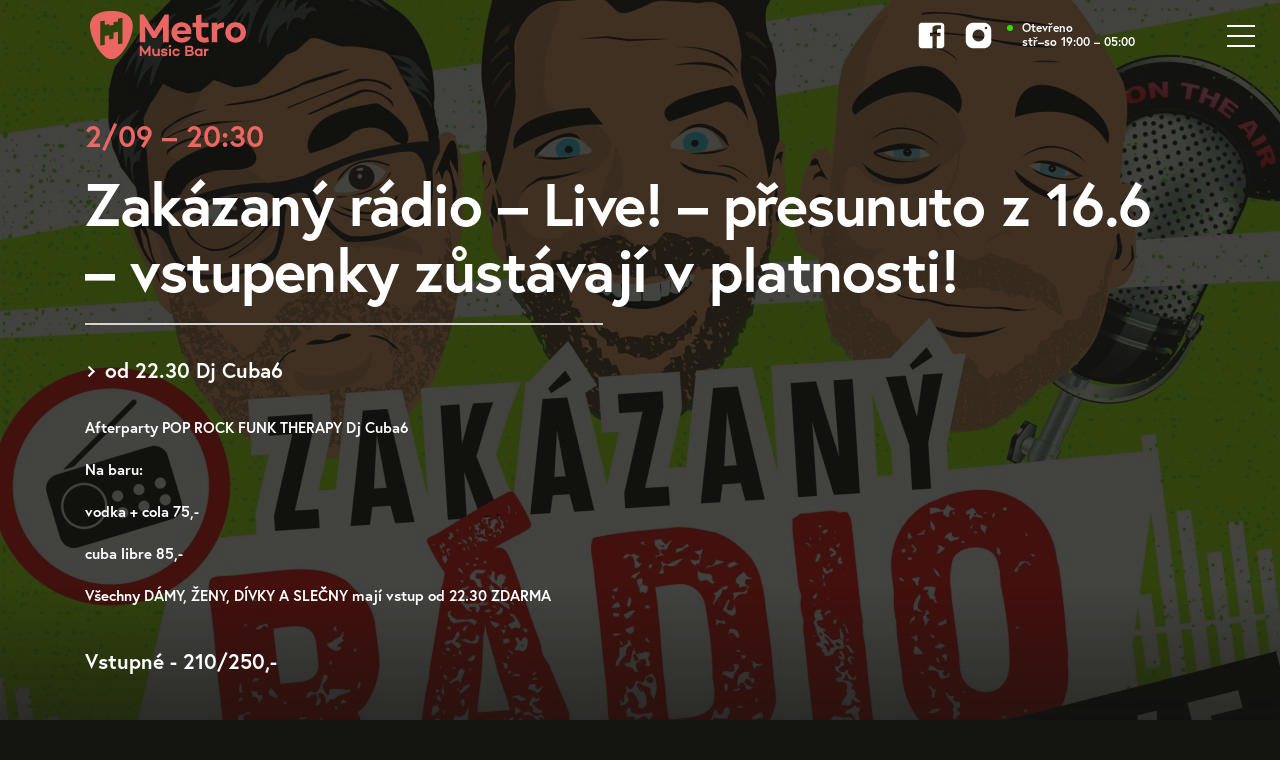

--- FILE ---
content_type: text/css
request_url: https://www.metromusic.cz/wp-content/cache/minify/8f8ce.css?x44911
body_size: 16251
content:
/*! fancyBox v2.1.4 fancyapps.com | fancyapps.com/fancybox/#license */.fancybox-wrap,.fancybox-skin,.fancybox-outer,.fancybox-inner,.fancybox-image,.fancybox-wrap iframe,.fancybox-wrap object,.fancybox-nav,.fancybox-nav span,.fancybox-tmp{padding:0;margin:0;border:0;outline:0;vertical-align:top}.fancybox-wrap{position:absolute;top:0;left:0;z-index:8020}.fancybox-skin{position:relative;background:#f9f9f9;color:#444;text-shadow:none;-webkit-border-radius:4px;-moz-border-radius:4px;border-radius:4px}.fancybox-opened{z-index:8030}.fancybox-opened .fancybox-skin{-webkit-box-shadow:0 10px 25px rgba(0,0,0,0.5);-moz-box-shadow:0 10px 25px rgba(0,0,0,0.5);box-shadow:0 10px 25px rgba(0,0,0,0.5)}.fancybox-outer,.fancybox-inner{position:relative}.fancybox-inner{overflow:hidden}.fancybox-type-iframe .fancybox-inner{-webkit-overflow-scrolling:touch}.fancybox-error{color:#444;font:14px/20px "Helvetica Neue",Helvetica,Arial,sans-serif;margin:0;padding:15px;white-space:nowrap}.fancybox-image,.fancybox-iframe{display:block;width:100%;height:100%}.fancybox-image{max-width:100%;max-height:100%}#fancybox-loading,.fancybox-close,.fancybox-prev span,.fancybox-next span{background-image:url('/wp-content/themes/wp/static/img/fancybox/fancybox_sprite.png?x44911')}#fancybox-loading{position:fixed;top:50%;left:50%;margin-top:-22px;margin-left:-22px;background-position:0 -108px;opacity:.8;cursor:pointer;z-index:8060}#fancybox-loading div{width:44px;height:44px;background:url('/wp-content/themes/wp/static/img/fancybox/fancybox_loading.gif?x44911') center center no-repeat}.fancybox-close{position:absolute;top:-18px;right:-18px;width:36px;height:36px;cursor:pointer;z-index:8040}.fancybox-nav{position:absolute;top:0;width:40%;height:100%;cursor:pointer;text-decoration:none;background:transparent url('/wp-content/themes/wp/static/img/fancybox/blank.gif?x44911');-webkit-tap-highlight-color:rgba(0,0,0,0);z-index:8040}.fancybox-prev{left:0}.fancybox-next{right:0}.fancybox-nav span{position:absolute;top:50%;width:36px;height:34px;margin-top:-18px;cursor:pointer;z-index:8040;visibility:hidden}.fancybox-prev span{left:10px;background-position:0 -36px}.fancybox-next span{right:10px;background-position:0 -72px}.fancybox-nav:hover span{visibility:visible}.fancybox-tmp{position:absolute;top:-99999px;left:-99999px;visibility:hidden;max-width:99999px;max-height:99999px;overflow:visible !important}.fancybox-lock{overflow:hidden}.fancybox-overlay{position:absolute;top:0;left:0;overflow:hidden;display:none;z-index:8010;background:url('/wp-content/themes/wp/static/img/fancybox/fancybox_overlay.png?x44911')}.fancybox-overlay-fixed{position:fixed;bottom:0;right:0}.fancybox-lock .fancybox-overlay{overflow:auto;overflow-y:scroll}.fancybox-title{visibility:hidden;font:normal 13px/20px "Helvetica Neue",Helvetica,Arial,sans-serif;position:relative;text-shadow:none;z-index:8050}.fancybox-opened .fancybox-title{visibility:visible}.fancybox-title-float-wrap{position:absolute;bottom:0;right:50%;margin-bottom:-35px;z-index:8050;text-align:center}.fancybox-title-float-wrap .child{display:inline-block;margin-right:-100%;padding:2px 20px;background:transparent;background:rgba(0,0,0,0.8);-webkit-border-radius:15px;-moz-border-radius:15px;border-radius:15px;text-shadow:0 1px 2px #222;color:#FFF;font-weight:bold;line-height:24px;white-space:nowrap}.fancybox-title-outside-wrap{position:relative;margin-top:10px;color:#fff}.fancybox-title-inside-wrap{padding-top:10px}.fancybox-title-over-wrap{position:absolute;bottom:0;left:0;color:#fff;padding:10px;background:#000;background:rgba(0,0,0,.8)}
/*!
 * Bootstrap Grid v4.0.0 (https://getbootstrap.com)
 * Copyright 2011-2018 The Bootstrap Authors
 * Copyright 2011-2018 Twitter, Inc.
 * Licensed under MIT (https://github.com/twbs/bootstrap/blob/master/LICENSE)
 */
@-ms-viewport{width:device-width}html{box-sizing:border-box;-ms-overflow-style:scrollbar}*,*::before,*::after{box-sizing:inherit}.container{width:100%;padding-right:15px;padding-left:15px;margin-right:auto;margin-left:auto}@media (min-width: 576px){.container{max-width:540px}}@media (min-width: 768px){.container{max-width:720px}}@media (min-width: 992px){.container{max-width:960px}}@media (min-width: 1200px){.container{max-width:1140px}}.container-fluid{width:100%;padding-right:15px;padding-left:15px;margin-right:auto;margin-left:auto}.row{display:-webkit-box;display:-ms-flexbox;display:flex;-ms-flex-wrap:wrap;flex-wrap:wrap;margin-right:-15px;margin-left:-15px}.no-gutters{margin-right:0;margin-left:0}.no-gutters>.col,.no-gutters>[class*="col-"]{padding-right:0;padding-left:0}.col-1,.col-2,.col-3,.col-4,.col-5,.col-6,.col-7,.col-8,.col-9,.col-10,.col-11,.col-12,.col,.col-auto,.col-sm-1,.col-sm-2,.col-sm-3,.col-sm-4,.col-sm-5,.col-sm-6,.col-sm-7,.col-sm-8,.col-sm-9,.col-sm-10,.col-sm-11,.col-sm-12,.col-sm,.col-sm-auto,.col-md-1,.col-md-2,.col-md-3,.col-md-4,.col-md-5,.col-md-6,.col-md-7,.col-md-8,.col-md-9,.col-md-10,.col-md-11,.col-md-12,.col-md,.col-md-auto,.col-lg-1,.col-lg-2,.col-lg-3,.col-lg-4,.col-lg-5,.col-lg-6,.col-lg-7,.col-lg-8,.col-lg-9,.col-lg-10,.col-lg-11,.col-lg-12,.col-lg,.col-lg-auto,.col-xl-1,.col-xl-2,.col-xl-3,.col-xl-4,.col-xl-5,.col-xl-6,.col-xl-7,.col-xl-8,.col-xl-9,.col-xl-10,.col-xl-11,.col-xl-12,.col-xl,.col-xl-auto{position:relative;width:100%;min-height:1px;padding-right:15px;padding-left:15px}.col{-ms-flex-preferred-size:0;flex-basis:0;-webkit-box-flex:1;-ms-flex-positive:1;flex-grow:1;max-width:100%}.col-auto{-webkit-box-flex:0;-ms-flex:0 0 auto;flex:0 0 auto;width:auto;max-width:none}.col-1{-webkit-box-flex:0;-ms-flex:0 0 8.333333%;flex:0 0 8.333333%;max-width:8.333333%}.col-2{-webkit-box-flex:0;-ms-flex:0 0 16.666667%;flex:0 0 16.666667%;max-width:16.666667%}.col-3{-webkit-box-flex:0;-ms-flex:0 0 25%;flex:0 0 25%;max-width:25%}.col-4{-webkit-box-flex:0;-ms-flex:0 0 33.333333%;flex:0 0 33.333333%;max-width:33.333333%}.col-5{-webkit-box-flex:0;-ms-flex:0 0 41.666667%;flex:0 0 41.666667%;max-width:41.666667%}.col-6{-webkit-box-flex:0;-ms-flex:0 0 50%;flex:0 0 50%;max-width:50%}.col-7{-webkit-box-flex:0;-ms-flex:0 0 58.333333%;flex:0 0 58.333333%;max-width:58.333333%}.col-8{-webkit-box-flex:0;-ms-flex:0 0 66.666667%;flex:0 0 66.666667%;max-width:66.666667%}.col-9{-webkit-box-flex:0;-ms-flex:0 0 75%;flex:0 0 75%;max-width:75%}.col-10{-webkit-box-flex:0;-ms-flex:0 0 83.333333%;flex:0 0 83.333333%;max-width:83.333333%}.col-11{-webkit-box-flex:0;-ms-flex:0 0 91.666667%;flex:0 0 91.666667%;max-width:91.666667%}.col-12{-webkit-box-flex:0;-ms-flex:0 0 100%;flex:0 0 100%;max-width:100%}.order-first{-webkit-box-ordinal-group:0;-ms-flex-order:-1;order:-1}.order-last{-webkit-box-ordinal-group:14;-ms-flex-order:13;order:13}.order-0{-webkit-box-ordinal-group:1;-ms-flex-order:0;order:0}.order-1{-webkit-box-ordinal-group:2;-ms-flex-order:1;order:1}.order-2{-webkit-box-ordinal-group:3;-ms-flex-order:2;order:2}.order-3{-webkit-box-ordinal-group:4;-ms-flex-order:3;order:3}.order-4{-webkit-box-ordinal-group:5;-ms-flex-order:4;order:4}.order-5{-webkit-box-ordinal-group:6;-ms-flex-order:5;order:5}.order-6{-webkit-box-ordinal-group:7;-ms-flex-order:6;order:6}.order-7{-webkit-box-ordinal-group:8;-ms-flex-order:7;order:7}.order-8{-webkit-box-ordinal-group:9;-ms-flex-order:8;order:8}.order-9{-webkit-box-ordinal-group:10;-ms-flex-order:9;order:9}.order-10{-webkit-box-ordinal-group:11;-ms-flex-order:10;order:10}.order-11{-webkit-box-ordinal-group:12;-ms-flex-order:11;order:11}.order-12{-webkit-box-ordinal-group:13;-ms-flex-order:12;order:12}.offset-1{margin-left:8.333333%}.offset-2{margin-left:16.666667%}.offset-3{margin-left:25%}.offset-4{margin-left:33.333333%}.offset-5{margin-left:41.666667%}.offset-6{margin-left:50%}.offset-7{margin-left:58.333333%}.offset-8{margin-left:66.666667%}.offset-9{margin-left:75%}.offset-10{margin-left:83.333333%}.offset-11{margin-left:91.666667%}@media (min-width: 576px){.col-sm{-ms-flex-preferred-size:0;flex-basis:0;-webkit-box-flex:1;-ms-flex-positive:1;flex-grow:1;max-width:100%}.col-sm-auto{-webkit-box-flex:0;-ms-flex:0 0 auto;flex:0 0 auto;width:auto;max-width:none}.col-sm-1{-webkit-box-flex:0;-ms-flex:0 0 8.333333%;flex:0 0 8.333333%;max-width:8.333333%}.col-sm-2{-webkit-box-flex:0;-ms-flex:0 0 16.666667%;flex:0 0 16.666667%;max-width:16.666667%}.col-sm-3{-webkit-box-flex:0;-ms-flex:0 0 25%;flex:0 0 25%;max-width:25%}.col-sm-4{-webkit-box-flex:0;-ms-flex:0 0 33.333333%;flex:0 0 33.333333%;max-width:33.333333%}.col-sm-5{-webkit-box-flex:0;-ms-flex:0 0 41.666667%;flex:0 0 41.666667%;max-width:41.666667%}.col-sm-6{-webkit-box-flex:0;-ms-flex:0 0 50%;flex:0 0 50%;max-width:50%}.col-sm-7{-webkit-box-flex:0;-ms-flex:0 0 58.333333%;flex:0 0 58.333333%;max-width:58.333333%}.col-sm-8{-webkit-box-flex:0;-ms-flex:0 0 66.666667%;flex:0 0 66.666667%;max-width:66.666667%}.col-sm-9{-webkit-box-flex:0;-ms-flex:0 0 75%;flex:0 0 75%;max-width:75%}.col-sm-10{-webkit-box-flex:0;-ms-flex:0 0 83.333333%;flex:0 0 83.333333%;max-width:83.333333%}.col-sm-11{-webkit-box-flex:0;-ms-flex:0 0 91.666667%;flex:0 0 91.666667%;max-width:91.666667%}.col-sm-12{-webkit-box-flex:0;-ms-flex:0 0 100%;flex:0 0 100%;max-width:100%}.order-sm-first{-webkit-box-ordinal-group:0;-ms-flex-order:-1;order:-1}.order-sm-last{-webkit-box-ordinal-group:14;-ms-flex-order:13;order:13}.order-sm-0{-webkit-box-ordinal-group:1;-ms-flex-order:0;order:0}.order-sm-1{-webkit-box-ordinal-group:2;-ms-flex-order:1;order:1}.order-sm-2{-webkit-box-ordinal-group:3;-ms-flex-order:2;order:2}.order-sm-3{-webkit-box-ordinal-group:4;-ms-flex-order:3;order:3}.order-sm-4{-webkit-box-ordinal-group:5;-ms-flex-order:4;order:4}.order-sm-5{-webkit-box-ordinal-group:6;-ms-flex-order:5;order:5}.order-sm-6{-webkit-box-ordinal-group:7;-ms-flex-order:6;order:6}.order-sm-7{-webkit-box-ordinal-group:8;-ms-flex-order:7;order:7}.order-sm-8{-webkit-box-ordinal-group:9;-ms-flex-order:8;order:8}.order-sm-9{-webkit-box-ordinal-group:10;-ms-flex-order:9;order:9}.order-sm-10{-webkit-box-ordinal-group:11;-ms-flex-order:10;order:10}.order-sm-11{-webkit-box-ordinal-group:12;-ms-flex-order:11;order:11}.order-sm-12{-webkit-box-ordinal-group:13;-ms-flex-order:12;order:12}.offset-sm-0{margin-left:0}.offset-sm-1{margin-left:8.333333%}.offset-sm-2{margin-left:16.666667%}.offset-sm-3{margin-left:25%}.offset-sm-4{margin-left:33.333333%}.offset-sm-5{margin-left:41.666667%}.offset-sm-6{margin-left:50%}.offset-sm-7{margin-left:58.333333%}.offset-sm-8{margin-left:66.666667%}.offset-sm-9{margin-left:75%}.offset-sm-10{margin-left:83.333333%}.offset-sm-11{margin-left:91.666667%}}@media (min-width: 768px){.col-md{-ms-flex-preferred-size:0;flex-basis:0;-webkit-box-flex:1;-ms-flex-positive:1;flex-grow:1;max-width:100%}.col-md-auto{-webkit-box-flex:0;-ms-flex:0 0 auto;flex:0 0 auto;width:auto;max-width:none}.col-md-1{-webkit-box-flex:0;-ms-flex:0 0 8.333333%;flex:0 0 8.333333%;max-width:8.333333%}.col-md-2{-webkit-box-flex:0;-ms-flex:0 0 16.666667%;flex:0 0 16.666667%;max-width:16.666667%}.col-md-3{-webkit-box-flex:0;-ms-flex:0 0 25%;flex:0 0 25%;max-width:25%}.col-md-4{-webkit-box-flex:0;-ms-flex:0 0 33.333333%;flex:0 0 33.333333%;max-width:33.333333%}.col-md-5{-webkit-box-flex:0;-ms-flex:0 0 41.666667%;flex:0 0 41.666667%;max-width:41.666667%}.col-md-6{-webkit-box-flex:0;-ms-flex:0 0 50%;flex:0 0 50%;max-width:50%}.col-md-7{-webkit-box-flex:0;-ms-flex:0 0 58.333333%;flex:0 0 58.333333%;max-width:58.333333%}.col-md-8{-webkit-box-flex:0;-ms-flex:0 0 66.666667%;flex:0 0 66.666667%;max-width:66.666667%}.col-md-9{-webkit-box-flex:0;-ms-flex:0 0 75%;flex:0 0 75%;max-width:75%}.col-md-10{-webkit-box-flex:0;-ms-flex:0 0 83.333333%;flex:0 0 83.333333%;max-width:83.333333%}.col-md-11{-webkit-box-flex:0;-ms-flex:0 0 91.666667%;flex:0 0 91.666667%;max-width:91.666667%}.col-md-12{-webkit-box-flex:0;-ms-flex:0 0 100%;flex:0 0 100%;max-width:100%}.order-md-first{-webkit-box-ordinal-group:0;-ms-flex-order:-1;order:-1}.order-md-last{-webkit-box-ordinal-group:14;-ms-flex-order:13;order:13}.order-md-0{-webkit-box-ordinal-group:1;-ms-flex-order:0;order:0}.order-md-1{-webkit-box-ordinal-group:2;-ms-flex-order:1;order:1}.order-md-2{-webkit-box-ordinal-group:3;-ms-flex-order:2;order:2}.order-md-3{-webkit-box-ordinal-group:4;-ms-flex-order:3;order:3}.order-md-4{-webkit-box-ordinal-group:5;-ms-flex-order:4;order:4}.order-md-5{-webkit-box-ordinal-group:6;-ms-flex-order:5;order:5}.order-md-6{-webkit-box-ordinal-group:7;-ms-flex-order:6;order:6}.order-md-7{-webkit-box-ordinal-group:8;-ms-flex-order:7;order:7}.order-md-8{-webkit-box-ordinal-group:9;-ms-flex-order:8;order:8}.order-md-9{-webkit-box-ordinal-group:10;-ms-flex-order:9;order:9}.order-md-10{-webkit-box-ordinal-group:11;-ms-flex-order:10;order:10}.order-md-11{-webkit-box-ordinal-group:12;-ms-flex-order:11;order:11}.order-md-12{-webkit-box-ordinal-group:13;-ms-flex-order:12;order:12}.offset-md-0{margin-left:0}.offset-md-1{margin-left:8.333333%}.offset-md-2{margin-left:16.666667%}.offset-md-3{margin-left:25%}.offset-md-4{margin-left:33.333333%}.offset-md-5{margin-left:41.666667%}.offset-md-6{margin-left:50%}.offset-md-7{margin-left:58.333333%}.offset-md-8{margin-left:66.666667%}.offset-md-9{margin-left:75%}.offset-md-10{margin-left:83.333333%}.offset-md-11{margin-left:91.666667%}}@media (min-width: 992px){.col-lg{-ms-flex-preferred-size:0;flex-basis:0;-webkit-box-flex:1;-ms-flex-positive:1;flex-grow:1;max-width:100%}.col-lg-auto{-webkit-box-flex:0;-ms-flex:0 0 auto;flex:0 0 auto;width:auto;max-width:none}.col-lg-1{-webkit-box-flex:0;-ms-flex:0 0 8.333333%;flex:0 0 8.333333%;max-width:8.333333%}.col-lg-2{-webkit-box-flex:0;-ms-flex:0 0 16.666667%;flex:0 0 16.666667%;max-width:16.666667%}.col-lg-3{-webkit-box-flex:0;-ms-flex:0 0 25%;flex:0 0 25%;max-width:25%}.col-lg-4{-webkit-box-flex:0;-ms-flex:0 0 33.333333%;flex:0 0 33.333333%;max-width:33.333333%}.col-lg-5{-webkit-box-flex:0;-ms-flex:0 0 41.666667%;flex:0 0 41.666667%;max-width:41.666667%}.col-lg-6{-webkit-box-flex:0;-ms-flex:0 0 50%;flex:0 0 50%;max-width:50%}.col-lg-7{-webkit-box-flex:0;-ms-flex:0 0 58.333333%;flex:0 0 58.333333%;max-width:58.333333%}.col-lg-8{-webkit-box-flex:0;-ms-flex:0 0 66.666667%;flex:0 0 66.666667%;max-width:66.666667%}.col-lg-9{-webkit-box-flex:0;-ms-flex:0 0 75%;flex:0 0 75%;max-width:75%}.col-lg-10{-webkit-box-flex:0;-ms-flex:0 0 83.333333%;flex:0 0 83.333333%;max-width:83.333333%}.col-lg-11{-webkit-box-flex:0;-ms-flex:0 0 91.666667%;flex:0 0 91.666667%;max-width:91.666667%}.col-lg-12{-webkit-box-flex:0;-ms-flex:0 0 100%;flex:0 0 100%;max-width:100%}.order-lg-first{-webkit-box-ordinal-group:0;-ms-flex-order:-1;order:-1}.order-lg-last{-webkit-box-ordinal-group:14;-ms-flex-order:13;order:13}.order-lg-0{-webkit-box-ordinal-group:1;-ms-flex-order:0;order:0}.order-lg-1{-webkit-box-ordinal-group:2;-ms-flex-order:1;order:1}.order-lg-2{-webkit-box-ordinal-group:3;-ms-flex-order:2;order:2}.order-lg-3{-webkit-box-ordinal-group:4;-ms-flex-order:3;order:3}.order-lg-4{-webkit-box-ordinal-group:5;-ms-flex-order:4;order:4}.order-lg-5{-webkit-box-ordinal-group:6;-ms-flex-order:5;order:5}.order-lg-6{-webkit-box-ordinal-group:7;-ms-flex-order:6;order:6}.order-lg-7{-webkit-box-ordinal-group:8;-ms-flex-order:7;order:7}.order-lg-8{-webkit-box-ordinal-group:9;-ms-flex-order:8;order:8}.order-lg-9{-webkit-box-ordinal-group:10;-ms-flex-order:9;order:9}.order-lg-10{-webkit-box-ordinal-group:11;-ms-flex-order:10;order:10}.order-lg-11{-webkit-box-ordinal-group:12;-ms-flex-order:11;order:11}.order-lg-12{-webkit-box-ordinal-group:13;-ms-flex-order:12;order:12}.offset-lg-0{margin-left:0}.offset-lg-1{margin-left:8.333333%}.offset-lg-2{margin-left:16.666667%}.offset-lg-3{margin-left:25%}.offset-lg-4{margin-left:33.333333%}.offset-lg-5{margin-left:41.666667%}.offset-lg-6{margin-left:50%}.offset-lg-7{margin-left:58.333333%}.offset-lg-8{margin-left:66.666667%}.offset-lg-9{margin-left:75%}.offset-lg-10{margin-left:83.333333%}.offset-lg-11{margin-left:91.666667%}}@media (min-width: 1200px){.col-xl{-ms-flex-preferred-size:0;flex-basis:0;-webkit-box-flex:1;-ms-flex-positive:1;flex-grow:1;max-width:100%}.col-xl-auto{-webkit-box-flex:0;-ms-flex:0 0 auto;flex:0 0 auto;width:auto;max-width:none}.col-xl-1{-webkit-box-flex:0;-ms-flex:0 0 8.333333%;flex:0 0 8.333333%;max-width:8.333333%}.col-xl-2{-webkit-box-flex:0;-ms-flex:0 0 16.666667%;flex:0 0 16.666667%;max-width:16.666667%}.col-xl-3{-webkit-box-flex:0;-ms-flex:0 0 25%;flex:0 0 25%;max-width:25%}.col-xl-4{-webkit-box-flex:0;-ms-flex:0 0 33.333333%;flex:0 0 33.333333%;max-width:33.333333%}.col-xl-5{-webkit-box-flex:0;-ms-flex:0 0 41.666667%;flex:0 0 41.666667%;max-width:41.666667%}.col-xl-6{-webkit-box-flex:0;-ms-flex:0 0 50%;flex:0 0 50%;max-width:50%}.col-xl-7{-webkit-box-flex:0;-ms-flex:0 0 58.333333%;flex:0 0 58.333333%;max-width:58.333333%}.col-xl-8{-webkit-box-flex:0;-ms-flex:0 0 66.666667%;flex:0 0 66.666667%;max-width:66.666667%}.col-xl-9{-webkit-box-flex:0;-ms-flex:0 0 75%;flex:0 0 75%;max-width:75%}.col-xl-10{-webkit-box-flex:0;-ms-flex:0 0 83.333333%;flex:0 0 83.333333%;max-width:83.333333%}.col-xl-11{-webkit-box-flex:0;-ms-flex:0 0 91.666667%;flex:0 0 91.666667%;max-width:91.666667%}.col-xl-12{-webkit-box-flex:0;-ms-flex:0 0 100%;flex:0 0 100%;max-width:100%}.order-xl-first{-webkit-box-ordinal-group:0;-ms-flex-order:-1;order:-1}.order-xl-last{-webkit-box-ordinal-group:14;-ms-flex-order:13;order:13}.order-xl-0{-webkit-box-ordinal-group:1;-ms-flex-order:0;order:0}.order-xl-1{-webkit-box-ordinal-group:2;-ms-flex-order:1;order:1}.order-xl-2{-webkit-box-ordinal-group:3;-ms-flex-order:2;order:2}.order-xl-3{-webkit-box-ordinal-group:4;-ms-flex-order:3;order:3}.order-xl-4{-webkit-box-ordinal-group:5;-ms-flex-order:4;order:4}.order-xl-5{-webkit-box-ordinal-group:6;-ms-flex-order:5;order:5}.order-xl-6{-webkit-box-ordinal-group:7;-ms-flex-order:6;order:6}.order-xl-7{-webkit-box-ordinal-group:8;-ms-flex-order:7;order:7}.order-xl-8{-webkit-box-ordinal-group:9;-ms-flex-order:8;order:8}.order-xl-9{-webkit-box-ordinal-group:10;-ms-flex-order:9;order:9}.order-xl-10{-webkit-box-ordinal-group:11;-ms-flex-order:10;order:10}.order-xl-11{-webkit-box-ordinal-group:12;-ms-flex-order:11;order:11}.order-xl-12{-webkit-box-ordinal-group:13;-ms-flex-order:12;order:12}.offset-xl-0{margin-left:0}.offset-xl-1{margin-left:8.333333%}.offset-xl-2{margin-left:16.666667%}.offset-xl-3{margin-left:25%}.offset-xl-4{margin-left:33.333333%}.offset-xl-5{margin-left:41.666667%}.offset-xl-6{margin-left:50%}.offset-xl-7{margin-left:58.333333%}.offset-xl-8{margin-left:66.666667%}.offset-xl-9{margin-left:75%}.offset-xl-10{margin-left:83.333333%}.offset-xl-11{margin-left:91.666667%}}.d-none{display:none !important}.d-inline{display:inline !important}.d-inline-block{display:inline-block !important}.d-block{display:block !important}.d-table{display:table !important}.d-table-row{display:table-row !important}.d-table-cell{display:table-cell !important}.d-flex{display:-webkit-box !important;display:-ms-flexbox !important;display:flex !important}.d-inline-flex{display:-webkit-inline-box !important;display:-ms-inline-flexbox !important;display:inline-flex !important}@media (min-width: 576px){.d-sm-none{display:none !important}.d-sm-inline{display:inline !important}.d-sm-inline-block{display:inline-block !important}.d-sm-block{display:block !important}.d-sm-table{display:table !important}.d-sm-table-row{display:table-row !important}.d-sm-table-cell{display:table-cell !important}.d-sm-flex{display:-webkit-box !important;display:-ms-flexbox !important;display:flex !important}.d-sm-inline-flex{display:-webkit-inline-box !important;display:-ms-inline-flexbox !important;display:inline-flex !important}}@media (min-width: 768px){.d-md-none{display:none !important}.d-md-inline{display:inline !important}.d-md-inline-block{display:inline-block !important}.d-md-block{display:block !important}.d-md-table{display:table !important}.d-md-table-row{display:table-row !important}.d-md-table-cell{display:table-cell !important}.d-md-flex{display:-webkit-box !important;display:-ms-flexbox !important;display:flex !important}.d-md-inline-flex{display:-webkit-inline-box !important;display:-ms-inline-flexbox !important;display:inline-flex !important}}@media (min-width: 992px){.d-lg-none{display:none !important}.d-lg-inline{display:inline !important}.d-lg-inline-block{display:inline-block !important}.d-lg-block{display:block !important}.d-lg-table{display:table !important}.d-lg-table-row{display:table-row !important}.d-lg-table-cell{display:table-cell !important}.d-lg-flex{display:-webkit-box !important;display:-ms-flexbox !important;display:flex !important}.d-lg-inline-flex{display:-webkit-inline-box !important;display:-ms-inline-flexbox !important;display:inline-flex !important}}@media (min-width: 1200px){.d-xl-none{display:none !important}.d-xl-inline{display:inline !important}.d-xl-inline-block{display:inline-block !important}.d-xl-block{display:block !important}.d-xl-table{display:table !important}.d-xl-table-row{display:table-row !important}.d-xl-table-cell{display:table-cell !important}.d-xl-flex{display:-webkit-box !important;display:-ms-flexbox !important;display:flex !important}.d-xl-inline-flex{display:-webkit-inline-box !important;display:-ms-inline-flexbox !important;display:inline-flex !important}}@media
print{.d-print-none{display:none !important}.d-print-inline{display:inline !important}.d-print-inline-block{display:inline-block !important}.d-print-block{display:block !important}.d-print-table{display:table !important}.d-print-table-row{display:table-row !important}.d-print-table-cell{display:table-cell !important}.d-print-flex{display:-webkit-box !important;display:-ms-flexbox !important;display:flex !important}.d-print-inline-flex{display:-webkit-inline-box !important;display:-ms-inline-flexbox !important;display:inline-flex !important}}.flex-row{-webkit-box-orient:horizontal !important;-webkit-box-direction:normal !important;-ms-flex-direction:row !important;flex-direction:row !important}.flex-column{-webkit-box-orient:vertical !important;-webkit-box-direction:normal !important;-ms-flex-direction:column !important;flex-direction:column !important}.flex-row-reverse{-webkit-box-orient:horizontal !important;-webkit-box-direction:reverse !important;-ms-flex-direction:row-reverse !important;flex-direction:row-reverse !important}.flex-column-reverse{-webkit-box-orient:vertical !important;-webkit-box-direction:reverse !important;-ms-flex-direction:column-reverse !important;flex-direction:column-reverse !important}.flex-wrap{-ms-flex-wrap:wrap !important;flex-wrap:wrap !important}.flex-nowrap{-ms-flex-wrap:nowrap !important;flex-wrap:nowrap !important}.flex-wrap-reverse{-ms-flex-wrap:wrap-reverse !important;flex-wrap:wrap-reverse !important}.justify-content-start{-webkit-box-pack:start !important;-ms-flex-pack:start !important;justify-content:flex-start !important}.justify-content-end{-webkit-box-pack:end !important;-ms-flex-pack:end !important;justify-content:flex-end !important}.justify-content-center{-webkit-box-pack:center !important;-ms-flex-pack:center !important;justify-content:center !important}.justify-content-between{-webkit-box-pack:justify !important;-ms-flex-pack:justify !important;justify-content:space-between !important}.justify-content-around{-ms-flex-pack:distribute !important;justify-content:space-around !important}.align-items-start{-webkit-box-align:start !important;-ms-flex-align:start !important;align-items:flex-start !important}.align-items-end{-webkit-box-align:end !important;-ms-flex-align:end !important;align-items:flex-end !important}.align-items-center{-webkit-box-align:center !important;-ms-flex-align:center !important;align-items:center !important}.align-items-baseline{-webkit-box-align:baseline !important;-ms-flex-align:baseline !important;align-items:baseline !important}.align-items-stretch{-webkit-box-align:stretch !important;-ms-flex-align:stretch !important;align-items:stretch !important}.align-content-start{-ms-flex-line-pack:start !important;align-content:flex-start !important}.align-content-end{-ms-flex-line-pack:end !important;align-content:flex-end !important}.align-content-center{-ms-flex-line-pack:center !important;align-content:center !important}.align-content-between{-ms-flex-line-pack:justify !important;align-content:space-between !important}.align-content-around{-ms-flex-line-pack:distribute !important;align-content:space-around !important}.align-content-stretch{-ms-flex-line-pack:stretch !important;align-content:stretch !important}.align-self-auto{-ms-flex-item-align:auto !important;align-self:auto !important}.align-self-start{-ms-flex-item-align:start !important;align-self:flex-start !important}.align-self-end{-ms-flex-item-align:end !important;align-self:flex-end !important}.align-self-center{-ms-flex-item-align:center !important;align-self:center !important}.align-self-baseline{-ms-flex-item-align:baseline !important;align-self:baseline !important}.align-self-stretch{-ms-flex-item-align:stretch !important;align-self:stretch !important}@media (min-width: 576px){.flex-sm-row{-webkit-box-orient:horizontal !important;-webkit-box-direction:normal !important;-ms-flex-direction:row !important;flex-direction:row !important}.flex-sm-column{-webkit-box-orient:vertical !important;-webkit-box-direction:normal !important;-ms-flex-direction:column !important;flex-direction:column !important}.flex-sm-row-reverse{-webkit-box-orient:horizontal !important;-webkit-box-direction:reverse !important;-ms-flex-direction:row-reverse !important;flex-direction:row-reverse !important}.flex-sm-column-reverse{-webkit-box-orient:vertical !important;-webkit-box-direction:reverse !important;-ms-flex-direction:column-reverse !important;flex-direction:column-reverse !important}.flex-sm-wrap{-ms-flex-wrap:wrap !important;flex-wrap:wrap !important}.flex-sm-nowrap{-ms-flex-wrap:nowrap !important;flex-wrap:nowrap !important}.flex-sm-wrap-reverse{-ms-flex-wrap:wrap-reverse !important;flex-wrap:wrap-reverse !important}.justify-content-sm-start{-webkit-box-pack:start !important;-ms-flex-pack:start !important;justify-content:flex-start !important}.justify-content-sm-end{-webkit-box-pack:end !important;-ms-flex-pack:end !important;justify-content:flex-end !important}.justify-content-sm-center{-webkit-box-pack:center !important;-ms-flex-pack:center !important;justify-content:center !important}.justify-content-sm-between{-webkit-box-pack:justify !important;-ms-flex-pack:justify !important;justify-content:space-between !important}.justify-content-sm-around{-ms-flex-pack:distribute !important;justify-content:space-around !important}.align-items-sm-start{-webkit-box-align:start !important;-ms-flex-align:start !important;align-items:flex-start !important}.align-items-sm-end{-webkit-box-align:end !important;-ms-flex-align:end !important;align-items:flex-end !important}.align-items-sm-center{-webkit-box-align:center !important;-ms-flex-align:center !important;align-items:center !important}.align-items-sm-baseline{-webkit-box-align:baseline !important;-ms-flex-align:baseline !important;align-items:baseline !important}.align-items-sm-stretch{-webkit-box-align:stretch !important;-ms-flex-align:stretch !important;align-items:stretch !important}.align-content-sm-start{-ms-flex-line-pack:start !important;align-content:flex-start !important}.align-content-sm-end{-ms-flex-line-pack:end !important;align-content:flex-end !important}.align-content-sm-center{-ms-flex-line-pack:center !important;align-content:center !important}.align-content-sm-between{-ms-flex-line-pack:justify !important;align-content:space-between !important}.align-content-sm-around{-ms-flex-line-pack:distribute !important;align-content:space-around !important}.align-content-sm-stretch{-ms-flex-line-pack:stretch !important;align-content:stretch !important}.align-self-sm-auto{-ms-flex-item-align:auto !important;align-self:auto !important}.align-self-sm-start{-ms-flex-item-align:start !important;align-self:flex-start !important}.align-self-sm-end{-ms-flex-item-align:end !important;align-self:flex-end !important}.align-self-sm-center{-ms-flex-item-align:center !important;align-self:center !important}.align-self-sm-baseline{-ms-flex-item-align:baseline !important;align-self:baseline !important}.align-self-sm-stretch{-ms-flex-item-align:stretch !important;align-self:stretch !important}}@media (min-width: 768px){.flex-md-row{-webkit-box-orient:horizontal !important;-webkit-box-direction:normal !important;-ms-flex-direction:row !important;flex-direction:row !important}.flex-md-column{-webkit-box-orient:vertical !important;-webkit-box-direction:normal !important;-ms-flex-direction:column !important;flex-direction:column !important}.flex-md-row-reverse{-webkit-box-orient:horizontal !important;-webkit-box-direction:reverse !important;-ms-flex-direction:row-reverse !important;flex-direction:row-reverse !important}.flex-md-column-reverse{-webkit-box-orient:vertical !important;-webkit-box-direction:reverse !important;-ms-flex-direction:column-reverse !important;flex-direction:column-reverse !important}.flex-md-wrap{-ms-flex-wrap:wrap !important;flex-wrap:wrap !important}.flex-md-nowrap{-ms-flex-wrap:nowrap !important;flex-wrap:nowrap !important}.flex-md-wrap-reverse{-ms-flex-wrap:wrap-reverse !important;flex-wrap:wrap-reverse !important}.justify-content-md-start{-webkit-box-pack:start !important;-ms-flex-pack:start !important;justify-content:flex-start !important}.justify-content-md-end{-webkit-box-pack:end !important;-ms-flex-pack:end !important;justify-content:flex-end !important}.justify-content-md-center{-webkit-box-pack:center !important;-ms-flex-pack:center !important;justify-content:center !important}.justify-content-md-between{-webkit-box-pack:justify !important;-ms-flex-pack:justify !important;justify-content:space-between !important}.justify-content-md-around{-ms-flex-pack:distribute !important;justify-content:space-around !important}.align-items-md-start{-webkit-box-align:start !important;-ms-flex-align:start !important;align-items:flex-start !important}.align-items-md-end{-webkit-box-align:end !important;-ms-flex-align:end !important;align-items:flex-end !important}.align-items-md-center{-webkit-box-align:center !important;-ms-flex-align:center !important;align-items:center !important}.align-items-md-baseline{-webkit-box-align:baseline !important;-ms-flex-align:baseline !important;align-items:baseline !important}.align-items-md-stretch{-webkit-box-align:stretch !important;-ms-flex-align:stretch !important;align-items:stretch !important}.align-content-md-start{-ms-flex-line-pack:start !important;align-content:flex-start !important}.align-content-md-end{-ms-flex-line-pack:end !important;align-content:flex-end !important}.align-content-md-center{-ms-flex-line-pack:center !important;align-content:center !important}.align-content-md-between{-ms-flex-line-pack:justify !important;align-content:space-between !important}.align-content-md-around{-ms-flex-line-pack:distribute !important;align-content:space-around !important}.align-content-md-stretch{-ms-flex-line-pack:stretch !important;align-content:stretch !important}.align-self-md-auto{-ms-flex-item-align:auto !important;align-self:auto !important}.align-self-md-start{-ms-flex-item-align:start !important;align-self:flex-start !important}.align-self-md-end{-ms-flex-item-align:end !important;align-self:flex-end !important}.align-self-md-center{-ms-flex-item-align:center !important;align-self:center !important}.align-self-md-baseline{-ms-flex-item-align:baseline !important;align-self:baseline !important}.align-self-md-stretch{-ms-flex-item-align:stretch !important;align-self:stretch !important}}@media (min-width: 992px){.flex-lg-row{-webkit-box-orient:horizontal !important;-webkit-box-direction:normal !important;-ms-flex-direction:row !important;flex-direction:row !important}.flex-lg-column{-webkit-box-orient:vertical !important;-webkit-box-direction:normal !important;-ms-flex-direction:column !important;flex-direction:column !important}.flex-lg-row-reverse{-webkit-box-orient:horizontal !important;-webkit-box-direction:reverse !important;-ms-flex-direction:row-reverse !important;flex-direction:row-reverse !important}.flex-lg-column-reverse{-webkit-box-orient:vertical !important;-webkit-box-direction:reverse !important;-ms-flex-direction:column-reverse !important;flex-direction:column-reverse !important}.flex-lg-wrap{-ms-flex-wrap:wrap !important;flex-wrap:wrap !important}.flex-lg-nowrap{-ms-flex-wrap:nowrap !important;flex-wrap:nowrap !important}.flex-lg-wrap-reverse{-ms-flex-wrap:wrap-reverse !important;flex-wrap:wrap-reverse !important}.justify-content-lg-start{-webkit-box-pack:start !important;-ms-flex-pack:start !important;justify-content:flex-start !important}.justify-content-lg-end{-webkit-box-pack:end !important;-ms-flex-pack:end !important;justify-content:flex-end !important}.justify-content-lg-center{-webkit-box-pack:center !important;-ms-flex-pack:center !important;justify-content:center !important}.justify-content-lg-between{-webkit-box-pack:justify !important;-ms-flex-pack:justify !important;justify-content:space-between !important}.justify-content-lg-around{-ms-flex-pack:distribute !important;justify-content:space-around !important}.align-items-lg-start{-webkit-box-align:start !important;-ms-flex-align:start !important;align-items:flex-start !important}.align-items-lg-end{-webkit-box-align:end !important;-ms-flex-align:end !important;align-items:flex-end !important}.align-items-lg-center{-webkit-box-align:center !important;-ms-flex-align:center !important;align-items:center !important}.align-items-lg-baseline{-webkit-box-align:baseline !important;-ms-flex-align:baseline !important;align-items:baseline !important}.align-items-lg-stretch{-webkit-box-align:stretch !important;-ms-flex-align:stretch !important;align-items:stretch !important}.align-content-lg-start{-ms-flex-line-pack:start !important;align-content:flex-start !important}.align-content-lg-end{-ms-flex-line-pack:end !important;align-content:flex-end !important}.align-content-lg-center{-ms-flex-line-pack:center !important;align-content:center !important}.align-content-lg-between{-ms-flex-line-pack:justify !important;align-content:space-between !important}.align-content-lg-around{-ms-flex-line-pack:distribute !important;align-content:space-around !important}.align-content-lg-stretch{-ms-flex-line-pack:stretch !important;align-content:stretch !important}.align-self-lg-auto{-ms-flex-item-align:auto !important;align-self:auto !important}.align-self-lg-start{-ms-flex-item-align:start !important;align-self:flex-start !important}.align-self-lg-end{-ms-flex-item-align:end !important;align-self:flex-end !important}.align-self-lg-center{-ms-flex-item-align:center !important;align-self:center !important}.align-self-lg-baseline{-ms-flex-item-align:baseline !important;align-self:baseline !important}.align-self-lg-stretch{-ms-flex-item-align:stretch !important;align-self:stretch !important}}@media (min-width: 1200px){.flex-xl-row{-webkit-box-orient:horizontal !important;-webkit-box-direction:normal !important;-ms-flex-direction:row !important;flex-direction:row !important}.flex-xl-column{-webkit-box-orient:vertical !important;-webkit-box-direction:normal !important;-ms-flex-direction:column !important;flex-direction:column !important}.flex-xl-row-reverse{-webkit-box-orient:horizontal !important;-webkit-box-direction:reverse !important;-ms-flex-direction:row-reverse !important;flex-direction:row-reverse !important}.flex-xl-column-reverse{-webkit-box-orient:vertical !important;-webkit-box-direction:reverse !important;-ms-flex-direction:column-reverse !important;flex-direction:column-reverse !important}.flex-xl-wrap{-ms-flex-wrap:wrap !important;flex-wrap:wrap !important}.flex-xl-nowrap{-ms-flex-wrap:nowrap !important;flex-wrap:nowrap !important}.flex-xl-wrap-reverse{-ms-flex-wrap:wrap-reverse !important;flex-wrap:wrap-reverse !important}.justify-content-xl-start{-webkit-box-pack:start !important;-ms-flex-pack:start !important;justify-content:flex-start !important}.justify-content-xl-end{-webkit-box-pack:end !important;-ms-flex-pack:end !important;justify-content:flex-end !important}.justify-content-xl-center{-webkit-box-pack:center !important;-ms-flex-pack:center !important;justify-content:center !important}.justify-content-xl-between{-webkit-box-pack:justify !important;-ms-flex-pack:justify !important;justify-content:space-between !important}.justify-content-xl-around{-ms-flex-pack:distribute !important;justify-content:space-around !important}.align-items-xl-start{-webkit-box-align:start !important;-ms-flex-align:start !important;align-items:flex-start !important}.align-items-xl-end{-webkit-box-align:end !important;-ms-flex-align:end !important;align-items:flex-end !important}.align-items-xl-center{-webkit-box-align:center !important;-ms-flex-align:center !important;align-items:center !important}.align-items-xl-baseline{-webkit-box-align:baseline !important;-ms-flex-align:baseline !important;align-items:baseline !important}.align-items-xl-stretch{-webkit-box-align:stretch !important;-ms-flex-align:stretch !important;align-items:stretch !important}.align-content-xl-start{-ms-flex-line-pack:start !important;align-content:flex-start !important}.align-content-xl-end{-ms-flex-line-pack:end !important;align-content:flex-end !important}.align-content-xl-center{-ms-flex-line-pack:center !important;align-content:center !important}.align-content-xl-between{-ms-flex-line-pack:justify !important;align-content:space-between !important}.align-content-xl-around{-ms-flex-line-pack:distribute !important;align-content:space-around !important}.align-content-xl-stretch{-ms-flex-line-pack:stretch !important;align-content:stretch !important}.align-self-xl-auto{-ms-flex-item-align:auto !important;align-self:auto !important}.align-self-xl-start{-ms-flex-item-align:start !important;align-self:flex-start !important}.align-self-xl-end{-ms-flex-item-align:end !important;align-self:flex-end !important}.align-self-xl-center{-ms-flex-item-align:center !important;align-self:center !important}.align-self-xl-baseline{-ms-flex-item-align:baseline !important;align-self:baseline !important}.align-self-xl-stretch{-ms-flex-item-align:stretch !important;align-self:stretch !important}}html,body,div,span,object,iframe,h1,h2,h3,h4,h5,h6,p,blockquote,pre,abbr,address,cite,code,del,dfn,em,img,ins,kbd,q,samp,small,strong,sub,sup,var,b,i,dl,dt,dd,ol,ul,li,fieldset,form,label,legend,table,caption,tbody,tfoot,thead,tr,th,td,article,aside,figure,footer,header,hgroup,menu,nav,section,menu,time,mark,audio,video{margin:0;padding:0;border:0;outline:0;font-size:100%;vertical-align:baseline;background:transparent}ol,ul{list-style:none}blockquote,q{quotes:none}blockquote:before,blockquote:after,q:before,q:after{content:'';content:none}:focus{outline:0}table{border-collapse:collapse;border-spacing:0}article,aside,figure,footer,header,hgroup,nav,section,img{display:block}input[type="radio"]{vertical-align:text-bottom}input[type="checkbox"]{vertical-align:bottom;*vertical-align:baseline}label,input[type=button],input[type=submit],button{cursor:pointer;overflow:visible}em,i{font-weight:inherit}html{height:100%}body{font-family:europa,sans-serif;font-size:15px;line-height:1.5em;color:#fff;background:#141411;margin:0;padding:0;min-height:100%}*,*:after,*:before{box-sizing:border-box;-moz-box-sizing:border-box;-webkit-box-sizing:border-box}a{color:#fff;text-decoration:underline}a:hover{text-decoration:none}h1,.h1{font:700 50px/0.9em europa,sans-serif;color:#ffff;margin:0
0 40px 0;letter-spacing:-0.025em}h2,.h2{font:700 51px/1.2em europa,sans-serif;color:#ffff;margin:0
0 10px 0;letter-spacing:-0.050em}h3,.h3{font:700 25px/1.3em europa,sans-serif;color:#ffff;margin:0
0 10px 0}h4,.h4{font:700 20px/1.3em europa,sans-serif;color:#ffff;margin:0
0 10px 0}h5,.h5{font:700 17px/1.3em europa,sans-serif;color:#ffff;margin:0
0 10px 0}h6,.h6{font:700 14px/1.3em europa,sans-serif;color:#ffff;margin:0
0 10px 0}h1
.small{font-size:40%}p{margin:0
0 20px 0}address{font-style:normal}cite{font-style:normal}ul,ol{list-style:none;margin:0
0 20px 0}ul
li{padding:0
0 0 20px;margin:0
0 5px 0}ul.unstyled
li{padding:0;background:none}ol{counter-reset:counter;margin-left:0;*margin-left:54px}ol
li{margin:0
0 10px 0;padding:0
0 0 20px;*list-style-type:decimal;counter-increment:counter;position:relative}ol li:before{color:#2285c8;content:counter(counter)'. ';position:absolute;left:0;top:0}dl{margin:0
0 20px 0}dt{font-weight:bold}form{display:block}fieldset{border:none}label{font-weight:bold}input,select,button{vertical-align:top}sup,sub{height:0;line-height:1;vertical-align:baseline;_vertical-align:bottom;position:relative}sup{bottom:1ex}sub{top: .5ex}hr{display:block;height:1px;border:0;border-top:1px solid #ccc;margin:1em
0;padding:0}p.small{font-size:70%}p.big{font-size:130%}img{max-width:100%;height:auto;image-rendering:optimizeSpeed;image-rendering:-moz-crisp-edges;image-rendering:-o-crisp-edges;image-rendering:-webkit-optimize-contrast;image-rendering:optimize-contrast;-ms-interpolation-mode:nearest-neighbor}img.alignnone{margin-bottom:20px}img.alignleft{float:left;margin-right:20px;margin-bottom:20px;border:1px
solid #d5d5d6;position:relative;top:7px}img.alignright{float:right;margin-left:20px;margin-bottom:20px;border:1px
solid #d5d5d6;position:relative;top:7px}img.aligncenter{margin:0
auto 20px auto;padding-top:10px}img.border{border:1px
solid #d5d5d6}.bold{font-weight:bold}.nowrap,.nobr{white-space:nowrap !important}.v-top{vertical-align:top}.v-middle{vertical-align:middle}.v-bottom{vertical-align:bottom}.l{float:left}.r{float:right}.a-l{text-align:left}.a-r{text-align:right}.a-c{text-align:center}.header{padding:0;height:70px;background:rgba(12,12,9,0);position:fixed;left:0;top:0;width:100%;z-index:100;text-align:right;-webkit-transition:all 0.2s;-moz-transition:all 0.2s;-ms-transition:all 0.2s;-o-transition:all 0.2s;transition:all 0.2s}.header
.inner{height:70px;padding:0
55px 0 0;display:flex;justify-content:space-between;align-items:center}.header .header-r{display:flex;justify-content:flex-end;align-items:center}.header.fixed{background:rgba(12,12,9,1)}.header
.logo{display:block}.header .social-list{}.header .social-list
ul{display:flex;flex-wrap:wrap;z-index:20;margin:0
-10px}.header .social-list
li{display:block;padding:0
10px;margin:3px
0}.header .social-list li
a{color:#fff;display:block}.header .social-list li a:hover{color:#ec6663}.header .social-list li
.text{display:none}.header .social-list li
.icon{position:static;width:27px;height:27px}.header
.container{width:100%;padding:0
20px}.header
.lng{margin-left:20px;display:inline-block;vertical-align:top}.header
.btn.spc{font-size:17px;color:#141411;padding:5px
10px}.header .btn.spc:before{background:#fff}.header .btn.spc:after{background:#fff}.header
.opening{font-size:12px;line-height:1.2em;display:inline-block;vertical-align:top;position:relative;text-align:left;margin-left:30px}.header .opening
.status{width:6px;height:6px;background:#ff001e;display:block;position:absolute;left:-15px;top:4px;border-radius:50%;-moz-border-radius:50%;-webkit-border-radius:50%}.header .opening
.status.on{background:#34da00}.nav-btn{display:inline-block;vertical-align:top;width:28px;height:30px;margin-left:25px;text-align:center;position:fixed;right:25px;top:18px;z-index:150;cursor:pointer}.lines{display:inline-block;width:100%;position:relative}.line-1,.line-2,.line-3{display:inline-block;width:100%;height:2px;background:#fff;transition:0.1s;position:absolute;left:0;content:'';-webkit-transform-origin:0.28571rem center;transform-origin:0.28571rem center}.line-1{top:0;transition:opacity 0.1s 0.1s ease}.line-2{top:10px;-webkit-transform-origin:50% 50%;transform-origin:50% 50%;transition:top 0.1s 0.1s ease, -webkit-transform 0.1s ease;transition:top 0.1s 0.1s ease, transform 0.1s ease}.line-3{top:-10px;-webkit-transform-origin:50% 50%;transform-origin:50% 50%;transition:top 0.1s 0.1s ease, -webkit-transform 0.1s ease;transition:top 0.1s 0.1s ease, transform 0.1s ease}.nav-btn.active .line-1{background:#fff;transition:opacity 0.1s 0s ease;background:transparent;opacity:0}.nav-btn.active .line-2{background:#fff;-webkit-transform:rotate3d(0, 0, 1, 45deg);transform:rotate3d(0, 0, 1, 45deg);transition:top 0.1s ease, -webkit-transform 0.1s 0.1s ease;transition:top 0.1s ease, transform 0.1s 0.1s ease;top:0}.nav-btn.active .line-3{background:#fff;-webkit-transform:rotate3d(0, 0, 1, -45deg);transform:rotate3d(0, 0, 1, -45deg);transition:top 0.1s ease, -webkit-transform 0.1s 0.1s ease;transition:top 0.1s ease, transform 0.1s 0.1s ease;top:0}.mobile-nav{font-size:17px;color:#141411;background:#f6a753;height:100%;position:fixed;right:0;top:0;z-index:110;overflow-y:auto;width:100%;max-width:400px;padding:80px
40px 40px 40px;-webkit-transition:all 0.3s;-moz-transition:all 0.3s;-ms-transition:all 0.3s;-o-transition:all 0.3s;transition:all 0.3s;-webkit-transform:translate(100%,0);-moz-transform:translate(100%,0);-ms-transform:translate(100%,0);-o-transform:translate(100%,0);transform:translate(100%,0)}.mobile-nav
a{text-decoration:none}.mobile-nav.active{-webkit-transform:translate(0,0);-moz-transform:translate(0,0);-ms-transform:translate(0,0);-o-transform:translate(0,0);transform:translate(0,0)}.mobile-nav
.close{font-size:30px;width:15px;height:15px;position:absolute;right:40px;top:13px;color:#fff;text-decoration:none}.mobile-nav .close
.icon{width:15px;height:15px}.mobile-nav .close:hover{color:#fff}.mobile-nav
ul{margin:0
0 40px 0;padding:0}.mobile-nav ul
li{font-size:29px;font-weight:400;color:#fff;margin:0
0 35px 0;padding:0;background:none}.mobile-nav ul li.active
a{color:#fff}.mobile-nav ul li
a{color:#fff}.mobile-nav ul li a:hover{color:#141411}.mobile-nav .social-list{margin-bottom:20px}.mobile-nav .social-list
li{font-size:21px;width:50%;margin-bottom:15px}.mobile-nav .social-list li
a{color:#141411}.mobile-nav .social-list li a:hover{color:#fff}.mobile-nav-overlay{position:fixed;left:0;top:0;z-index:109;width:100%;height:100%;background:rgba(0,0,0,0.9);display:none}.content{padding:70px
0 0 0;min-height:calc(100vh - 349px)}.content.alpha{padding-top:0}.block{padding:70px
0;position:relative}.block.narrow{padding:30px
0}.block.alt{background:#ec6663;color:#fff}.block.alt .head-l
.more{color:#141411}.block.alt .head-l .more:hover{color:#fff}.block.alt .btn:before{background:#141411}.block.alt .btn:after{background:#141411}.block.alpha{padding-top:0}.block.omega{padding-bottom:0}.section-head{text-align:center;margin:0
auto 30px auto}.section-head
h2{margin:0}.section-head
h3{margin:0}.intro{text-align:center;max-width:800px;margin:0
auto 30px auto}.teaser{font-size:21px;line-height:1.5em}.teaser
h1{font:700 60px/1.1em europa,sans-serif}.teaser .teaser-content{max-width:540px;min-height:840px;height:calc(100vh);padding:0
0 30px 0;position:relative;z-index:20}.teaser .teaser-img{position:absolute;left:300px;top:50%;z-index:10;padding-right:80px;-webkit-transform:translate(0,-50%);-moz-transform:translate(0,-50%);-ms-transform:translate(0,-50%);-o-transform:translate(0,-50%);transform:translate(0,-50%)}.teaser .teaser-img
.frame{position:relative}.teaser .teaser-img .frame:after{content:'';position:absolute;left:0;top:0;width:100%;height:100%;background:rgba(0,0,0,0.4);z-index:10}.teaser .teaser-img .t-t{position:absolute;left:0;top:-1px;width:100%;height:100%;background:url('/wp-content/themes/wp/static/img/t-t.png?x44911') 0 0 no-repeat;background-size:contain !important;z-index:20}.teaser .teaser-img .t-b{position:absolute;left:0;bottom:-1px;width:100%;height:100%;background:url('/wp-content/themes/wp/static/img/t-b.png?x44911') 0 bottom no-repeat;background-size:contain !important;z-index:30}.teaser
.desc{border-top:2px solid #d3d3d2;padding-top:30px;margin-bottom:30px}.teaser .desc-small{font-size:15px;line-height:1.5em}.teaser
.btn{margin-right:35px;margin-bottom:20px}.teaser-detail{position:relative;background-size:cover !important}.teaser-detail
h1{margin-bottom:20px}.teaser-detail:before{content:'';position:absolute;z-index:5;left:0;top:0;width:100%;height:100%;background:rgba(20,20,17,0.8)}.teaser-detail:after{content:'';position:absolute;z-index:10;left:0;bottom:0;width:100%;height:270px;background:-moz-linear-gradient(top, rgba(0,0,0,0) 0%, rgba(20,20,17,1) 100%);background:-webkit-linear-gradient(top, rgba(0,0,0,0) 0%,rgba(20,20,17,1) 100%);background:linear-gradient(to bottom, rgba(0,0,0,0) 0%,rgba(20,20,17,1) 100%);filter:progid:DXImageTransform.Microsoft.gradient( startColorstr='#00000000', endColorstr='#141411',GradientType=0 )}.teaser-detail .teaser-content{max-width:100%;padding-top:120px;padding-bottom:100px;height:auto}.teaser-detail
.actions{padding-top:20px}.teaser-detail .actions
.head{font-size:21px}.teaser-detail
.links{font-size:17px;padding-top:20px}.teaser-detail .links
a{color:#ec6664;display:inline-block;vertical-align:top;margin-right:30px;text-decoration:none}.teaser-detail .links a:hover{color:#fff}.teaser-detail .links a .icon-arr-r{top:7px}.teaser-detail .links a.fb-link{color:#265dc7}.teaser-detail .links a.fb-link:hover{color:#fff}.teaser-detail
.date{font-size:30px;color:#ec6664}.teaser-detail .desc ul
li{position:relative}.teaser-detail .desc ul li:before{content:'';position:absolute;left:0;top:12px;display:block;width:0.4em;height:0.4em;border-left:0.1em solid #fff;border-bottom:0.1em solid #fff;-webkit-transform:rotate(225deg);-moz-transform:rotate(225deg);-ms-transform:rotate(225deg);-o-transform:rotate(225deg);transform:rotate(225deg)}.teaser-detail .btn-set-tickets{margin-top:50px}.teaser-detail .btn-set-tickets
.btn{margin-bottom:40px}.video{position:relative;display:block;max-width:520px;margin-bottom:20px}.video
img{width:100%}.video
.btn{position:absolute;left:50%;top:50%;width:100px;height:90px;margin-left:-50px;margin-top:-45px}.video .btn.spc
span{position:absolute;left:0;top:0;width:100%;height:100%}.video .btn.spc span:after{content:'';margin-top:-20px;margin-left:-20px;position:absolute;left:50%;top:50%;width:0;height:0;border-style:solid;border-width:20px 0 20px 40px;border-color:transparent transparent transparent #fff}.videos{position:relative;display:block}.videos
.item{margin-bottom:20px}.videos .item
.img{position:relative}.videos
.btn{position:absolute;left:50%;top:50%;width:50px;height:45px;margin-left:-25px;margin-top:-22.5px}.videos .btn.spc
span{position:absolute;left:0;top:0;width:100%;height:100%}.videos .btn.spc span:after{content:'';margin-top:-10px;margin-left:-10px;position:absolute;left:50%;top:50%;width:0;height:0;border-style:solid;border-width:10px 0 10px 20px;border-color:transparent transparent transparent #fff}.overview{position:relative;z-index:50}.slideshow{max-width:1430px;padding:35px
75px 0 75px;margin-left:auto;margin-right:auto;position:relative}.slideshow
.img{width:100%;background-size:cover !important;position:relative}.slideshow .img
img{width:100%}.slideshow .img:after{content:'';position:absolute;left:0;top:0;width:60%;height:100%;background:-moz-linear-gradient(left, rgba(0,0,0,0.8) 0%, rgba(0,0,0,0) 100%);background:-webkit-linear-gradient(left, rgba(0,0,0,0.8) 0%,rgba(0,0,0,0) 100%);background:linear-gradient(to right, rgba(0,0,0,0.8) 0%,rgba(0,0,0,0) 100%);filter:progid:DXImageTransform.Microsoft.gradient( startColorstr='#cc000000', endColorstr='#00000000',GradientType=1 )}.slideshow
.text{font-size:21px;line-height:1.6em;position:absolute;left:0;top:0;z-index:60;width:100%;height:100%;display:flex;align-items:center}.slideshow .text
h1{font-size:78px;line-height:0.9em;width:100%;max-width:50%;padding-bottom:30px;margin-bottom:30px;border-bottom:2px solid #fff}.slideshow .text
.btn{margin-right:30px}.slideshow .text .btn:last-child{margin-right:0}.slideshow .text
.mid{padding-left:40px;width:100%}.slideshow .bars-top{position:absolute;left:0;top:-12.5%;z-index:20;width:100%;height:10%}.slideshow .bars-top
.bar{width:12.5%;height:auto;position:absolute;top:0;animation:equalize 1.25s steps(25, end) 0s infinite}.slideshow .bars-bottom{position:absolute;left:0;bottom:-12.5%;z-index:20;width:100%;height:10%}.slideshow .bars-bottom
.bar{width:12.5%;height:auto;position:absolute;bottom:0;animation:equalizeBottom 1.25s steps(25, end) 0s infinite}.slideshow .bars-top .bar.i-1{left:00.0%;animation-duration:6.9s}.slideshow .bars-top .bar.i-2{left:12.5%;animation-duration:6.0s}.slideshow .bars-top .bar.i-3{left:25.0%;animation-duration:6.3s}.slideshow .bars-top .bar.i-4{left:37.5%;animation-duration:6.4s}.slideshow .bars-top .bar.i-5{left:50.0%;animation-duration:6.1s}.slideshow .bars-top .bar.i-6{left:62.5%;animation-duration:6.9s}.slideshow .bars-top .bar.i-7{left:75.0%;animation-duration:6.8s}.slideshow .bars-top .bar.i-8{left:87.5%;animation-duration:6.1s}.slideshow .bars-bottom .bar.i-1{left:00.0%;animation-duration:6.9s}.slideshow .bars-bottom .bar.i-2{left:12.5%;animation-duration:6.0s}.slideshow .bars-bottom .bar.i-3{left:25.0%;animation-duration:6.3s}.slideshow .bars-bottom .bar.i-4{left:37.5%;animation-duration:6.4s}.slideshow .bars-bottom .bar.i-5{left:50.0%;animation-duration:6.1s}.slideshow .bars-bottom .bar.i-6{left:62.5%;animation-duration:6.9s}.slideshow .bars-bottom .bar.i-7{left:75.0%;animation-duration:6.8s}.slideshow .bars-bottom .bar.i-8{left:87.5%;animation-duration:6.1s}.slideshow
.line{position:absolute;left:0;top:0;z-index:20;width:7px;margin-left:-3.5px;height:100%;background:#141411}.slideshow .line.i-1{left:12.5%}.slideshow .line.i-2{left:25.0%}.slideshow .line.i-3{left:37.5%}.slideshow .line.i-4{left:50.0%}.slideshow .line.i-5{left:62.5%}.slideshow .line.i-6{left:75.0%}.slideshow .line.i-7{left:87.5%}@keyframes
equalize{0%{top:60%}4%{top:50%}8%{top:40%}12%{top:30%}16%{top:20%}20%{top:30%}24%{top:40%}28%{top:10%}32%{top:40%}36%{top:60%}40%{top:20%}44%{top:40%}48%{top:70%}52%{top:30%}56%{top:10%}60%{top:30%}64%{top:50%}68%{top:60%}72%{top:70%}76%{top:80%}80%{top:70%}84%{top:60%}88%{top:50%}92%{top:60%}96%{top:70%}100%{top:80%}}@keyframes
equalizeBottom{0%{bottom:60%}4%{bottom:50%}8%{bottom:40%}12%{bottom:30%}16%{bottom:20%}20%{bottom:30%}24%{bottom:40%}28%{bottom:10%}32%{bottom:40%}36%{bottom:60%}40%{bottom:20%}44%{bottom:40%}48%{bottom:70%}52%{bottom:30%}56%{bottom:10%}60%{bottom:30%}64%{bottom:50%}68%{bottom:60%}72%{bottom:70%}76%{bottom:80%}80%{bottom:70%}84%{bottom:60%}88%{bottom:50%}92%{bottom:60%}96%{bottom:70%}100%{bottom:80%}}.teaser-about{height:666px;position:relative;background:url('/wp-content/themes/wp/static/img/teaser-about.jpg?x44911') center 0 no-repeat;background-size:cover !important}.teaser-about:after{content:'';position:absolute;left:0;top:0;width:100%;height:100%;background:rgba(0,0,0,0.4)}.head-l{margin-bottom:30px}.head-l
h2{line-height:1.3em;line-height:65px;display:inline-block;vertical-align:bottom;margin-bottom:0;margin-right:20px}.head-l
.more{font-size:17px;line-height:24px;letter-spacing:-0.025em;color:#ec6664;display:inline-block;vertical-align:bottom;text-decoration:none;position:relative;top:-6px}.head-l .more
.icon{top:3px;margin-left:5px}.head-l .more:hover{color:#fff}.about-detail
.entry{margin-bottom:40px}.best{margin-bottom:50px}.best
.item{margin-bottom:30px}.best .item
h3{margin-bottom:10px}.best .item
p{margin-bottom:10px}.best .item
.more{color:#ec6664;text-decoration:none}.best .item .more:hover{color:#fff}.technical
.big{font-size:17px;color:#ec6664}.technical .big
a{color:#ec6664}.technical .big a:hover{color:#fff}.news .item-list{margin-left:-80px}.news
.item{padding-left:80px;width:33.33333%}.news .item
h3{font-size:28px;line-height:36px;margin:0
0 20px 0}.news .item h3
a{text-decoration:none}.news .item h3
.inner{font-size:28px;background:#fff;color:#141411;text-decoration:none;padding:0
5px;-webkit-box-decoration-break:clone;box-decoration-break:clone}.news .item
.date{margin:0;position:relative;top:1px}.news .item .date
.inner{font-size:17px;letter-spacing:0;background:#fff;color:#141411;padding:0
5px;margin:0;-webkit-box-decoration-break:clone;box-decoration-break:clone}.news .item
.img{position:relative;display:block;margin-bottom:40px}.news .item
.text{position:absolute;left:0;bottom:-26px}.news .item
.more{color:#ec6664;text-decoration:none}.news .item .more:hover{color:#fff}.news .item .more
.icon{font-size:17px;top:2px;margin-left:5px}.news-detail
.links{font-size:19px}.news-detail .links
a{text-decoration:none;margin-right:30px;position:relative}.news-detail .links a .icon-arr-l{top:2px;margin-right:5px}.news-detail .links a:hover{color:#ec6663}.program-latest{margin:0}.program-latest .item-list{width:100%;margin-bottom:30px;position:relative;top:-20px}.program-latest
.item{border-bottom:1px solid #fff;padding:0}.program-latest .item>*{padding-top:15px;padding-bottom:15px}.program-latest
.date{font-size:21px;line-height:1.3em;padding-right:10px}.program-latest
.title{font-size:21px;line-height:1.3em;padding-right:10px}.program-latest .title
a{text-decoration:none;color:#fff}.program-latest .title a:hover{color:#ec6663}.program-latest
.more{padding-right:0;text-align:right}.program-latest .more
a{text-decoration:none;text-align:right;white-space:nowrap}.program-latest .more a:hover{color:#ec6663}.program-latest .more a
.icon{top:2px;margin-left:5px}.program-latest
.desc{text-align:right;padding-right:20px}.program-list{margin:0
0 40px 0}.program-list .item-list{width:100%;margin-bottom:30px;position:relative;top:-20px}.program-list
.item{padding:0}.program-list .item>*{padding-top:13px;padding-bottom:13px;border-bottom:1px solid #fff;vertical-align:middle;display:table-cell}.program-list
.img{border-bottom:none;padding-right:30px;width:145px;position:relative}.program-list .img
a{display:block;position:relative}.program-list
.date{font-size:21px;line-height:1.3em;padding-right:10px}.program-list
.title{font-size:21px;line-height:1.3em;padding-right:10px}.program-list
.desc{text-align:right;padding-right:20px}.program-list
.actions{text-align:right}.program-list .actions
a{margin-right:20px;text-decoration:none;color:#f6a753}.program-list .actions a:hover{color:#fff}.program-list .actions
a.alt{color:#ec6664}.program-list .actions a.alt:hover{color:#fff}.program{margin:0
0 40px 0}.program .item-list{margin-left:-45px}.program
.item{width:33.33333%;padding-left:45px;margin-bottom:50px}.program .item
h3{font-size:24px;line-height:32px;margin:0}.program .item h3
.inner{background:#fff;color:#141411;text-decoration:none;padding:0
5px;-webkit-box-decoration-break:clone;box-decoration-break:clone}.program .item
.img{position:relative;display:block;margin-bottom:40px}.program .item
.text{position:absolute;left:0;bottom:-26px;z-index:10}.program .item
.date{margin:0;position:relative;top:1px}.program .item .date
.inner{font-size:17px;letter-spacing:0;background:#fff;color:#141411;padding:0
5px;margin:0;-webkit-box-decoration-break:clone;box-decoration-break:clone}.program .item
.subhead{margin:0;position:relative;top:-2px}.program .item .subhead
.inner{font-size:15px;letter-spacing:0;background:#fff;color:#141411;padding:0
5px;margin:0;-webkit-box-decoration-break:clone;box-decoration-break:clone}.program .item .actions
a{text-decoration:none;color:#f6a753;display:inline-block;width:100%}.program .item .actions a:hover{color:#fff}.program .item .actions
a.alt{color:#ec6664}.program .item .actions a.alt:hover{color:#fff}.program .item.item-closed .item-inner{cursor:no-drop}.fotoreports{margin:0
0 40px 0}.fotoreports .item-list{margin-left:-75px}.fotoreports .item-list.set-1
.item{width:100%}.fotoreports
.item{width:33.333333%;padding-left:75px;margin-bottom:50px}.fotoreports .item-inner{max-width:480px;position:relative}.fotoreports .item
.img{display:block;position:relative;margin-bottom:55px}.fotoreports .item
.text{position:absolute;left:0;bottom:-35px;z-index:10}.fotoreports .item .text
h2{font-size:50px;line-height:38px}.fotoreports .item .text h2
a{text-decoration:none}.fotoreports .item .text h2
.inner{font-size:35px;background:#fff;color:#141411;text-decoration:none;padding:0
10px;-webkit-box-decoration-break:clone;box-decoration-break:clone}.fotoreports .item .text h2
.subhead{font-size:17px;letter-spacing:0;position:relative;top:-16px;background:#fff;color:#141411;padding:0
10px;-webkit-box-decoration-break:clone;box-decoration-break:clone}.fotoreports .item
.info{margin:0}.fotoreports .item .info
a{text-decoration:none}.fotoreports .item .info a:hover{color:#141411}.fotoreports .item .info a
.icon{top:2px;margin-left:5px}.photogallery{margin:0
0 40px 0}.photogallery .item-list{margin-left:-75px}.photogallery
.item{width:33.33333%;padding-left:75px;margin-bottom:50px}.photogallery .item
h3{font-size:26px;line-height:34px;margin:0}.photogallery .item h3
.inner{font-size:26px;background:#fff;color:#141411;text-decoration:none;padding:0
5px;-webkit-box-decoration-break:clone;box-decoration-break:clone}.photogallery .item
.img{position:relative;display:block;margin-bottom:40px}.photogallery .item .img:after{content:'';position:absolute;left:0;top:0;width:100%;height:100%;border:1px
solid #141411;pointer-events:none}.photogallery .item
.text{position:absolute;left:0;bottom:-26px;z-index:10}.photogallery .item
.subhead{margin:0;position:relative;top:-2px}.photogallery .item .subhead
.inner{font-size:15px;letter-spacing:0;background:#fff;color:#141411;padding:0
5px;margin:0;-webkit-box-decoration-break:clone;box-decoration-break:clone}.photogallery .item
.btn{position:absolute;left:9px;top:9px;width:57px;height:50px;pointer-events:none}.photogallery .item .btn
span{position:absolute;left:0;top:0;width:100%;height:100%}.photogallery .item .btn span:after{content:'';margin-top:-10px;margin-left:-10px;position:absolute;left:50%;top:50%;z-index:10;width:0;height:0;border-style:solid;border-width:10px 0 10px 20px;border-color:transparent transparent transparent #fff}.img-h:after{content:'';position:absolute;left:0;top:0;width:100%;height:100%;background:rgba(0,0,0,0);-webkit-transition:all 0.2s;-moz-transition:all 0.2s;-ms-transition:all 0.2s;-o-transition:all 0.2s;transition:all 0.2s}.img-h:hover:after{background:rgba(0,0,0,0.6)}.photogallery-detail .item-list{margin-left:-10px;margin-bottom:40px}.photogallery-detail
.item{width:25%;padding-left:10px;margin-bottom:10px}.photogallery-detail .item
.img{display:block;position:relative}.photogallery-detail .item .img:after{content:'';position:absolute;left:0;top:0;width:100%;height:100%;border:1px
solid #141411;pointer-events:none}.photogallery-detail
.foot{margin:0}.photogallery-detail .foot
a{color:#ec6664;text-decoration:none}.photogallery-detail .foot a:hover{text-decoration:none;color:#fff}.photogallery-detail .foot a
.icon{top:2px;margin-right:5px}.photogallery-detail .item-list.set-2
.item{width:50%}.gallery-head{margin-bottom:20px}.gallery-head
.info{text-align:right}.gallery-head .info
p{margin-bottom:0}.gallery-head
.subhead{float:left;text-align:left}.videogallery-detail{max-width:940px}.videogallery-detail .item-list{margin-left:-50px;margin-bottom:40px}.videogallery-detail
.item{width:50%;padding-left:50px;margin-bottom:40px}.videogallery-detail .item
.img{display:block;position:relative}.partners-list
h2{margin-bottom:30px}.partners-list .item-list{margin-left:-40px}.partners-list
.item{width:50%;padding-left:40px;margin-bottom:40px;text-align:center}.partners-list .item a
img{opacity:1;-webkit-transition:all 0.3s;-moz-transition:all 0.3s;-ms-transition:all 0.3s;-o-transition:all 0.3s;transition:all 0.3s}.partners-list .item a:hover
img{opacity:0.5}.links-list
h2{margin-bottom:30px}.links-list .item-list{margin:0}.links-list
.item{font-size:15px;line-height:1.5em;width:100%;margin-bottom:40px}.links-list .item
h3{margin-bottom:0}.links-list .item
p{margin-bottom:10px}.links-list .item
.img{margin-bottom:20px}.links-list .item
.more{font-size:17px;color:#ec6664;text-decoration:none}.links-list .item .more:hover{color:#fff}.about{font-size:15px;line-height:2.0em}.about .more-link{font-size:17px;line-height:42px;text-decoration:none}.about .more-link
.icon{top:12px;margin-left:5px}.about .more-link:hover{color:#ec6664}.acf-map{width:100%;height:100%;position:absolute;left:0;top:0}.acf-map
img{max-width:inherit}.gmap-content{font-size:15px;line-height:1.5em;color:#ec6664;padding:160px
0;position:relative;z-index:20}.gmap-content
a{color:#ec6664;text-decoration:none}.gmap-content a:hover{color:#fff}.gmap-content
h3{font-size:21px;line-height:1.3em;color:#fff}.gmap-content ul
li{padding:0;background:none}.gmap-content
.inner{max-width:450px}.gmap-content
.text{margin-bottom:40px}.gmap-content
.intro{font-size:21px;line-height:1.5em;color:#fff;margin-bottom:40px;text-align:left}.gmap-content
.small{font-size:11px;font-weight:400;line-height:1.3em}.gmap-shadow{position:absolute;left:0;top:0;width:100%;height:100%;pointer-events:none;background:-moz-linear-gradient(left, rgba(0,0,0,0.65) 0%, rgba(0,0,0,0) 100%);background:-webkit-linear-gradient(left, rgba(0,0,0,0.65) 0%,rgba(0,0,0,0) 100%);background:linear-gradient(to right, rgba(0,0,0,0.65) 0%,rgba(0,0,0,0) 100%);filter:progid:DXImageTransform.Microsoft.gradient( startColorstr='#a6000000', endColorstr='#00000000',GradientType=1 )}.popup-contact{font-size:15px;background:#fff;color:#000;width:190px;height:80px;padding:10px}.popup-contact
ul{margin:0}.popup-contact ul
li{padding:0;background:none}.pager{margin:30px
0;text-align:center;position:relative}.pager
li{display:inline-block;vertical-align:top;padding:0;background:none}.pager li
a{display:block;width:36px;height:36px;line-height:36px;background:#e3e3e3;text-align:center}.pager li
a.active{background:#4045bf;color:#fff;text-decoration:none}.pager
.prev{position:absolute;left:0;top:0}.pager
.next{position:absolute;right:0;top:0}.pager
.counter{display:none}.pagebar{margin:40px
0;text-align:center;position:relative;padding:0
40px}.pagebar a,
.pagebar
span.current{font-size:14px;font-weight:700;line-height:32px;padding:0;margin:0
4px;width:32px;height:32px;display:inline-block;*display:inline;z-index:1;vertical-align:top;border:1px
solid #fff;color:#ec6664;background:#f4f4f4;text-decoration:none;text-align:center}.pagebar
.first{width:auto;padding:0;margin:0;position:absolute;left:0;top:5px;border:none;text-decoration:underline;display:none !important}.pagebar
.last{width:auto;padding:0;margin:0;position:absolute;right:0;top:5px;border:none;text-decoration:underline;display:none !important}.pagebar .first:hover,
.pagebar .last:hover{text-decoration:none;background:none;color:#00b4e7;border:none}.pagebar
span.current{color:#fff;background:#ec6664;border:1px
solid #ec6664}.pagebar
.previouspostslink{position:absolute;left:0;top:0;margin:0}.pagebar
.nextpostslink{position:absolute;right:0;top:0;margin:0}.pagebar .previouspostslink:hover,
.pagebar .nextpostslink:hover,
.pagebar a:hover{color:#fff;background:#ec6664;border:1px
solid #ec6664}.last{margin-bottom:0 !important}.btn{font:700 21px/20px europa,sans-serif;letter-spacing:-0.05em;padding:20px
30px;background:#ec6663;color:#fff;display:inline-block;vertical-align:top;border:none;text-decoration:none;position:relative}.btn:hover{background-color:#ec6663}.btn.spc{background:none}.btn.spc
span{position:relative;z-index:20}.btn.spc:before{content:'';position:absolute;z-index:1;left:0;top:0;width:51%;height:100%;background:#ec6663;-webkit-transform:skewY(-10deg);-moz-transform:skewY(-10deg);-ms-transform:skewY(-10deg);-o-transform:skewY(-10deg);transform:skewY(-10deg);-webkit-transition:all 0.2s;-moz-transition:all 0.2s;-ms-transition:all 0.2s;-o-transition:all 0.2s;transition:all 0.2s}.btn.spc:after{content:'';position:absolute;z-index:1;left:50%;top:0;width:50%;height:100%;background:#ec6663;-webkit-transform:skewY(-10deg);-moz-transform:skewY(-10deg);-ms-transform:skewY(-10deg);-o-transform:skewY(-10deg);transform:skewY(-10deg);-webkit-transition:all 0.2s;-moz-transition:all 0.2s;-ms-transition:all 0.2s;-o-transition:all 0.2s;transition:all 0.2s}.btn.spc:hover:before{-webkit-transform:skewY(0deg);-moz-transform:skewY(0deg);-ms-transform:skewY(0deg);-o-transform:skewY(0deg);transform:skewY(0deg)}.btn.spc:hover:after{-webkit-transform:skewY(0deg);-moz-transform:skewY(0deg);-ms-transform:skewY(0deg);-o-transform:skewY(0deg);transform:skewY(0deg)}.va-wrap{display:table;width:100%;height:100%}.va-m{position:relative;top:50%;-webkit-transform:translate(0,-50%);-moz-transform:translate(0,-50%);-ms-transform:translate(0,-50%);-o-transform:translate(0,-50%);transform:translate(0,-50%)}.va-t{display:table-cell;vertical-align:top;height:100%}.va-b{display:table-cell;vertical-align:bottom;height:100%}svg{pointer-events:none}.icon{width:20px;height:20px;display:inline-block;vertical-align:top;position:relative;fill:currentColor}.icon-arr-r{margin-left:5px;top:2px}.icon-nowrap{display:inline;white-space:nowrap}.icon-nowrap:before{content:'\FEFF'}.sh-content{display:none}.col2-set,.col3-set{letter-spacing:-0.31em;*letter-spacing:normal;*word-spacing:-0.43em}.col{display:inline-block;*display:inline;zoom:1;vertical-align:top;letter-spacing:normal;word-spacing:normal}.col2-set{margin:0
0 30px -75px}.col2-set
.col{width:50%;padding:0
0 0 75px}.col2-set
.goOutFrame{margin-top:50px !important}.col3-set{margin:0
0 30px -75px}.col3-set
.col{width:33.33333%;padding:0
0 0 75px}.col4-set{margin:0
0 30px -75px}.col4-set
.col{width:25%;padding:0
0 0 75px}.ib{font-family:Arial,sans-serif;letter-spacing:-0.31em;*letter-spacing:normal;*word-spacing:-0.43em}.ib>*{font-family:europa,sans-serif;display:inline-block;*display:inline;zoom:1;vertical-align:top;letter-spacing:normal;word-spacing:normal}.footer{background:#0c0c09;color:#ec6664;padding:0}.f_1{padding:50px
0}.f_1
h3{font-size:21px;color:#fff;margin-bottom:30px}.f_1
li{padding:0;background:none;position:relative}.f_1
a{color:#ec6664;text-decoration:none}.f_1 a:hover{color:#fff}.f_1
a.alt{color:#fff}.f_1 a.alt:hover{color:#fff}.f_1 a:hover .icon-arr-r{margin-left:10px;color:#ec6664}.f_1
.small{font-size:11px;font-weight:400;line-height:1.3em}.footer-bar{font-size:13px;color:#141411;background:#ec6663;padding:15px
0}.footer-bar
.copy{margin:0;padding-right:80px}.footer-bar
a{color:#141411;text-decoration:none}.footer-bar a:hover{text-decoration:underline}.logo-foot{margin-bottom:20px}ul.social-list
li{padding-left:30px;position:relative}ul.social-list li
.icon{position:absolute;left:0;top:3px}ul.contact-list
li{padding-left:30px;position:relative}ul.contact-list li
.icon{position:absolute;left:0;top:3px}.footer-bar
.mw{position:absolute;right:15px;top:-5px;color:rgba(255,255,255,0.4);display:block;transition:all 0.3s}.footer-bar .mw:hover{color:#fff}.footer-bar .mw
.text{position:absolute;left:0;top:0;text-indent:-80000px;display:block}.footer-bar .mw .icon-mw{width:70px;height:30px}.entry{margin:0}.entry
h2{margin:40px
0 10px 0}.entry
h3{margin:40px
0 10px 0}.entry ul
li{position:relative}.entry ul li:before{content:'';position:absolute;left:0;top:8px;display:inline-block;width:0.3em;height:0.3em;border-right:0.075em solid #fff;border-top:0.075em solid #fff;transform:rotate(45deg);display:block}.gallery .item-list{margin-left:-20px}.gallery
.item{padding-left:20px;margin-bottom:20px}.gallery-columns-1
.item{width:100%}.gallery-columns-2
.item{width:50%}.gallery-columns-3
.item{width:33.33333%}.gallery-columns-4
.item{width:25%}.gallery-columns-5
.item{width:20%}.gallery-columns-6
.item{width:16.66666%}.gallery-columns-7
.item{width:14.285714%}.gallery-columns-8
.item{width:12.5%}.gallery-columns-9
.item{width:11.11111%}.entry
table{width:100%;margin:0
0 30px 0}.entry table
th{font-weight:normal;border-bottom:1px solid #c9cacb;padding:14px
30px;background:#e3e3e3;color:#000}.entry table
td{border-bottom:1px solid #c9cacb;padding:14px
30px}form.std
label{font:normal 16px/24px europa,sans-serif;color:#000;margin:0
0 10px 0;display:block}form.std
input.text{font:normal 16px/24px europa,sans-serif;color:#000;border:1px
solid #939698;padding:8px
15px 6px 15px;width:100%}form.std
textarea{font:normal 16px/24px europa,sans-serif;color:#000;resize:vertical;border:1px
solid #939698;padding:8px
15px;margin:0;width:100%;min-width:100%;max-width:100%;height:150px;min-height:150px;max-height:300px}form.std
select{font:normal 16px/24px europa,sans-serif;color:#000;width:100%;padding:2px
10px}form.std
option{font:normal 16px/20px europa,sans-serif;padding:2px
20px}form.std input.text[required="required"]{background-image:url('/wp-content/themes/wp/static/img/req.png?x44911');background-position:right center;background-repeat:no-repeat}:-moz-placeholder{color:#fff;opacity:1}::-moz-placeholder{color:#fff;opacity:1}:-ms-input-placeholder{color:#fff}::-webkit-input-placeholder{color:#fff}form.std .cell-set{margin:0
0 0 -20px}form.std
.cell{margin:0
0 30px 0;padding-left:20px;position:relative;text-align:left}form.std .cell-input{margin:0
0 30px 0;padding-left:20px;position:relative;text-align:left}form.std .set-2 .cell, form.std .set-2 .cell-input{width:50%}form.std .set-3 .cell, form.std .set-3 .cell-input{width:33.3333%}form.std .set-4 .cell, form.std .set-4 .cell-input{width:25%}form.std .set-5 .cell, form.std .set-5 .cell-input{width:20%}form.std
.toggle{position:relative;padding:0
0 0 25px}form.std .toggle
label{display:inline-block;*display:inline;zoom:1;vertical-align:top;margin:0
0 0 0}form.std .toggle
.note{font-size:16px;max-width:100%}form.std .radio,
form.std
.checker{position:absolute;left:0;top:0}form.form-filter{margin:0
0 30px 0}form.form-filter
legend{display:inline-block;vertical-align:top;margin-right:10px;position:relative;top:3px}form.form-filter
label{display:inline-block;vertical-align:top;margin-right:10px;position:relative;top:3px}form.form-filter
a{text-decoration:none}form.form-filter .cell-set{margin-left:-40px}form.form-filter
.cell{padding-left:40px;margin-bottom:20px}form.form-filter
.switch{display:inline-block;vertical-align:top}form.form-filter .switch
ul{margin-left:-30px;margin-bottom:0}form.form-filter .switch
li{display:inline-block;vertical-align:top;padding-left:30px;margin-bottom:0}form.form-filter .switch li
input{display:none}form.form-filter .switch li label:hover{color:#f6a854}form.form-filter .switch li.active
label{color:#f6a854}form.form-filter .switch li
.icon{margin-right:5px}form.form-filter .selectric-wrapper{display:inline-block;vertical-align:top}form.form-filter
.selectric{border:none;border-bottom:1px solid #fff;background:none}form.form-filter .selectric
.label{font-size:17px;color:#fff;height:30px;line-height:30px}form.form-filter .selectric:hover
.label{color:#f6a753}form.form-filter .selectric
.button{background:none;border:none;height:30px;width:20px}form.form-filter .selectric-items{background:#f6a753;border:none}form.form-filter .selectric-items
li.highlighted{background:none;color:inherit}form.form-filter .selectric-items li:hover{background:none;color:#fff}form.form-filter .selectric-items ul, form.form-filter .selectric-items
li{font-size:26px;color:#141411}form.form-filter .cell-year .selectric-items{width:115px !important;height:400px !important}form.form-filter .cell-month .selectric-items{width:165px !important}form.form-filter .cell-month .selectric-items
li{width:33.33333%;float:left}form.form-filter .cell-checkbox{padding-left:10px;display:inline-block;vertical-align:top}form.form-filter .cell-checkbox
label{border-bottom:1px solid #fff;height:28px;margin-right:0;padding-right:25px;padding-left:5px}form.form-filter .cell-checkbox label:hover{color:#f6a854}form.form-filter .cell-checkbox
input{display:none}form.form-filter .cell-checkbox .icon-check{position:absolute;right:0;top:0;display:none}form.form-filter .cell-checkbox.active
label{border-bottom:1px solid #f6a854;color:#f6a854;cursor:default}form.form-filter .cell-checkbox.active .icon-check{color:#f6a854;display:block}.form-login{max-width:400px;margin:0
auto;background:#f2f2f2;padding:20px
20px 10px 20px}.form-login
h3{margin-bottom:20px;color:#000}.form-login
label{display:block;margin-bottom:5px}.form-login input[type="text"],
.form-login input[type="password"]{font:normal 16px/24px europa,sans-serif;color:#000;border:1px
solid #939698;padding:8px
15px 6px 15px;width:100%;display:block}.form-login input[type="submit"]{font:700 15px/20px europa,sans-serif;border:1px
solid #ddd;padding:10px
20px;background:#fff;text-decoration:none;display:inline-block;vertical-align:top;margin-right:5px;background:rgb(255,255,255);background:-moz-linear-gradient(top, rgba(255,255,255,1) 0%, rgba(234,234,234,1) 100%);background:-webkit-linear-gradient(top, rgba(255,255,255,1) 0%,rgba(234,234,234,1) 100%);background:linear-gradient(to bottom, rgba(255,255,255,1) 0%,rgba(234,234,234,1) 100%);filter:progid:DXImageTransform.Microsoft.gradient( startColorstr='#ffffff', endColorstr='#eaeaea',GradientType=0 )}.form-login input[type="submit"]:hover{background:rgb(234,234,234);background:-moz-linear-gradient(top, rgba(234,234,234,1) 0%, rgba(255,255,255,1) 100%);background:-webkit-linear-gradient(top, rgba(234,234,234,1) 0%,rgba(255,255,255,1) 100%);background:linear-gradient(to bottom, rgba(234,234,234,1) 0%,rgba(255,255,255,1) 100%);filter:progid:DXImageTransform.Microsoft.gradient( startColorstr='#eaeaea', endColorstr='#ffffff',GradientType=0 )}#form-ajax-content{position:relative}#form-ajax-content.loading:after{content:'';content:'';position:fixed;left:50%;top:50%;width:45px;height:45px;border-radius:5px;box-shadow:0 0 10px 0 rgba(0,0,0,0.2);margin-top:-20px;margin-left:-20px;background:#fff url('/wp-content/themes/wp/static/img/spinner.svg?x44911') center center no-repeat;background-size:50px !important}#form-ajax-content>.inner{-ms-filter:"progid:DXImageTransform.Microsoft.Alpha(Opacity=100)";filter:alpha(opacity=100);-moz-opacity:1;-khtml-opacity:1;opacity:1;-webkit-transition:all 0.3s;-moz-transition:all 0.3s;-ms-transition:all 0.3s;-o-transition:all 0.3s;transition:all 0.3s}#form-ajax-content.loading>.inner{-ms-filter:"progid:DXImageTransform.Microsoft.Alpha(Opacity=25)";filter:alpha(opacity=25);-moz-opacity:0.25;-khtml-opacity:0.25;opacity:0.25}.flash-message{font:normal 16px/24px europa,sans-serif;background:#fc796b;color:#fff;width:100%;padding:15px
50px 15px 20px;margin:0
0 20px 0;display:inline-block;*display:inline;*zoom:1;vertical-align:top;position:relative;border-radius:0 0 4px 4px;-moz-border-radius:0 0 4px 4px;-webkit-border-radius:0 0 4px 4px}.flash-message
.close{font:normal 36px/24px europa,sans-serif;width:20px;height:20px;padding:0;line-height:18px;text-align:center;color:#c96055;border:none;display:block;position:absolute;right:17px;top:16px;background:none}.flash-message .close:hover{color:#fff !important}.flash-message.alert-danger{background:#d14233;color:#fff}.flash-message.alert-danger
.close{color:#912519}.flash-message.alert-success{background:#19b698;color:#fff}.flash-message.alert-success
.close{color:#13927a}.modal-content .flash-message{margin:0
0 20px 0}.error, form.std
label.error{font-size:16px;font-weight:400;color:#ff0030;display:block;margin-top:5px}#flash-messages{position:fixed;top:0;left:0;width:100%;z-index:50}#flash-messages .flash-message{margin:0
auto;width:100%;max-width:1180px;display:block}.tabs{position:relative}.tab-nav
ul{margin:0
0 0 -1px;padding:0}.tab-nav
li{float:left;list-style-type:none;padding:0;background:none;margin:0
0 0 1px}.tab-nav li
a{display:block;text-decoration:none;outline:0;padding:15px
30px;background:#000;color:#fff}.tab-nav li a:hover{background:#a0a0a0;color:#000}.tab-nav li
a.active{background:#e3e3e3;color:#000}.tab-nav-basic
li{margin:0;width:33.33333%;position:relative;top:1px;z-index:20}.tab-nav-basic li
a{font-size:15px;font-weight:700;color:#0071aa;background:#fff;text-transform:uppercase;text-align:center;border:1px
solid #ced0d0;border-right:none}.tab-nav-basic li:last-child
a{border-right:1px solid #ced0d0}.tab-nav-basic li a:hover{background:#fff;color:#db3214}.tab-nav-basic li
a.active{background:#fff;color:#db3214;border-bottom:1px solid #db3214}.qtip-default{font:normal 14px/22px europa,sans-serif;padding:10px;background-color:rgba(0,0,0,0.9);color:rgba(0,0,0,0.9);border:none;border-radius:5px;-moz-border-radius:5px;-webkit-border-radius:5px}.qtip-content{font-size:17px;color:#fff}body .fancybox-wrap{padding-bottom:5px}body .fancybox-inner{overflow:visible !important}body .fancybox-close{font-size:35px;width:70px;height:70px;text-align:center;line-height:70px;background:none;right:0;top:0;text-decoration:none}body .fancybox-close:before{content:'';position:absolute;right:0;top:0;width:0;height:0;border-style:solid;border-width:0 70px 70px 0;border-color:transparent #ec6663 transparent transparent}body .fancybox-close:after{font-size:30px;content:'×';position:absolute;right:11px;top:-13px;color:#fff}body .fancybox-close:hover:before{border-color:transparent #f6a753 transparent transparent}body .fancybox-prev{position:absolute;display:block;left:0;top:50%;width:30px;height:60px;margin-top:-30px;background:#ec6663;text-decoration:none}body .fancybox-prev:hover{background:#f6a753}body .fancybox-prev
span{content:'';visibility:visible;background:none;position:absolute;left:10px;top:50%;margin-top:-5px;display:inline-block;width:0.7em;height:0.7em;border-left:0.2em solid #fff;border-bottom:0.2em solid #fff;transform:rotate(45deg);display:block}body .fancybox-next{position:absolute;display:block;right:0;top:50%;width:30px;height:60px;margin-top:-30px;background:#ec6663;text-decoration:none}body .fancybox-next:hover{background:#f6a753}body .fancybox-next
span{content:'';visibility:visible;background:none;position:absolute;right:10px;top:50%;margin-top:-5px;display:inline-block;width:0.7em;height:0.7em;border-right:0.2em solid #fff;border-top:0.2em solid #fff;transform:rotate(45deg);display:block}body .fancybox-yt .fancybox-inner{overflow:hidden !important}body .ui-datepicker.ui-widget{font-size:0.9em;width:20em}body .ui-datepicker.ui-widget-content{background:#fff}body .ui-datepicker td span,
body .ui-datepicker td
a{padding:0.5em;line-height:1.5em}body .ui-datepicker .ui-widget-header{background:#e65828;color:#fff;border:none}body .ui-datepicker .ui-datepicker-header{padding:0.5em 0}body .ui-datepicker .ui-datepicker-prev,
body .ui-datepicker .ui-datepicker-next{top:6px;cursor:pointer}body .ui-datepicker .ui-state-default,
body .ui-datepicker .ui-widget-content .ui-state-default,
body .ui-datepicker .ui-widget-header .ui-state-default{background:#e5f2ff;border:none}body .ui-datepicker .ui-datepicker-prev
span{position:absolute;left:10px;top:50%;margin:-5px 0 0 0;display:inline-block;width:0.7em;height:0.7em;border-left:0.2em solid #fff;border-bottom:0.2em solid #fff;transform:rotate(45deg);display:block}body .ui-datepicker .ui-datepicker-next
span{position:absolute;left:auto;right:10px;top:50%;margin:-5px 0 0 0;display:inline-block;width:0.7em;height:0.7em;border-right:0.2em solid #fff;border-top:0.2em solid #fff;transform:rotate(45deg);display:block}body .ui-datepicker .ui-state-hover,
body .ui-datepicker .ui-widget-content .ui-state-hover,
body .ui-datepicker .ui-widget-header .ui-state-hover,
body .ui-datepicker .ui-state-focus,
body .ui-datepicker .ui-widget-content .ui-state-focus,
body .ui-datepicker .ui-widget-header .ui-state-focus{border:none;background:#e65828;color:#fff}.modal-box{display:none;background:#eee}.modal-content{padding:40px}.modal-campaign{font-size:18px;line-height:1.5em;max-width:850px;padding-bottom:0;background:none}.modal-campaign h2, .modal-campaign
h3{color:#000}.modal-campaign h2:first-child, .modal-campaign h3:first-child{margin-top:0}.modal-campaign
a{color:#141411}.modal-campaign ul:last-child{margin-bottom:0}.modal-campaign ul li:before{border-right:0.075em solid #ec6663;border-top:0.075em solid #ec6663;top:12px}.modal-campaign p:last-child{margin-bottom:0}.modal-campaign .modal-content{background:#eee}.fixer-start{position:relative}.fixer{position:relative;top:0;max-width:px}.fixer.fixed{position:fixed}.selectric-wrapper{position:relative;cursor:pointer}.selectric-responsive{width:100%}.selectric{border:1px
solid #DDD;border-radius:0px;background:#F8F8F8;position:relative;overflow:hidden}.selectric
.label{display:block;white-space:nowrap;overflow:hidden;text-overflow:ellipsis;margin:0
38px 0 10px;font-size:12px;line-height:38px;color:#444;height:38px;-webkit-user-select:none;-moz-user-select:none;-ms-user-select:none;user-select:none}.selectric
.button{display:block;position:absolute;right:0;top:0;width:38px;height:38px;line-height:38px;background-color:#F8f8f8;color:#BBB;text-align:center;font:0/0 a;*font:20px/38px Lucida Sans Unicode, Arial Unicode MS, Arial}.selectric .button:after{content:" ";position:absolute;top:0;right:0;bottom:0;left:0;margin:auto;width:0;height:0;border:4px
solid transparent;border-top-color:#BBB;border-bottom:none}.selectric-focus
.selectric{border-color:#aaa}.selectric-hover
.selectric{border-color:#c4c4c4}.selectric-hover .selectric
.button{color:#a2a2a2}.selectric-hover .selectric .button:after{border-top-color:#a2a2a2}.selectric-open{z-index:9999}.selectric-open
.selectric{border-color:#c4c4c4}.selectric-open .selectric-items{display:block}.selectric-disabled{filter:alpha(opacity=50);opacity:0.5;cursor:default;-webkit-user-select:none;-moz-user-select:none;-ms-user-select:none;user-select:none}.selectric-hide-select{position:relative;overflow:hidden;width:0;height:0}.selectric-hide-select
select{position:absolute;left:-100%}.selectric-hide-select.selectric-is-native{position:absolute;width:100%;height:100%;z-index:10}.selectric-hide-select.selectric-is-native
select{position:absolute;top:0;left:0;right:0;height:100%;width:100%;border:none;z-index:1;box-sizing:border-box;opacity:0}.selectric-input{position:absolute !important;top:0 !important;left:0 !important;overflow:hidden !important;clip:rect(0, 0, 0, 0) !important;margin:0
!important;padding:0
!important;width:1px !important;height:1px !important;outline:none !important;border:none !important;*font:0/0 a !important;background:none !important}.selectric-temp-show{position:absolute !important;visibility:hidden !important;display:block !important}.selectric-items{display:none;position:absolute;top:100%;left:0;background:#F8F8F8;border:1px
solid #c4c4c4;z-index:-1;box-shadow:0 0 10px -6px}.selectric-items .selectric-scroll{height:100%;overflow:auto}.selectric-above .selectric-items{top:auto;bottom:100%}.selectric-items ul, .selectric-items
li{list-style:none;padding:0;margin:0;font-size:12px;line-height:20px;min-height:20px}.selectric-items
li{display:block;padding:10px;color:#666;cursor:pointer}.selectric-items
li.selected{background:#E0E0E0;color:#444}.selectric-items
li.highlighted{background:#D0D0D0;color:#444}.selectric-items li:hover{background:#D5D5D5;color:#444}.selectric-items
.disabled{filter:alpha(opacity=50);opacity:0.5;cursor:default !important;background:none !important;color:#666 !important;-webkit-user-select:none;-moz-user-select:none;-ms-user-select:none;user-select:none}.selectric-items .selectric-group .selectric-group-label{font-weight:bold;padding-left:10px;cursor:default;-webkit-user-select:none;-moz-user-select:none;-ms-user-select:none;user-select:none;background:none;color:#444}.selectric-items .selectric-group.disabled
li{filter:alpha(opacity=100);opacity:1}.selectric-items .selectric-group
li{padding-left:25px}div.selector{font-size:18px;background:#fff;color:#024b41;line-height:45px;height:42px;padding:0;position:relative;overflow:hidden;cursor:pointer;text-align:left;border:1px
solid #939698;width:100% !important}div.selector
span{text-overflow:ellipsis;display:block;overflow:hidden;white-space:nowrap;border:none;padding:0
30px 0 0;text-indent:15px;height:42px;line-height:42px;cursor:pointer;display:block;width:100% !important}div.selector span:after{content:'';position:absolute;right:15px;top:50%;margin-top:-3px;width:0;height:0;border-style:solid;border-width:6px 4px 0 4px;border-color:#000 transparent transparent transparent}div.selector
select{text-align:left;opacity:0;filter:alpha(opacity=0);-moz-opacity:0;border:none;background:none;position:absolute;height:42px;line-height:42px;top:0;left:0;width:100%;cursor:pointer}div.selector select
option{padding:2px
10px}div.selector.active
span{background-position:right 16px}div.selector.focus
span{background-position:right 16px}div.selector.hover
span{background-position:right 16px}div.selector.hover.active
span{background-position:right 16px}div.selector.focus.active
span{background-position:right 16px}div.checker{position:relative}div.checker, div.checker span, div.checker
input{width:20px;height:18px}div.checker
span{display:-moz-inline-box;display:inline-block;*display:inline;zoom:1;text-align:center;background:url('/wp-content/themes/wp/static/img/uniform/uniform.png?x44911') -52px -11px no-repeat}div.checker
span.checked{background-position:-52px -51px}div.checker
input{margin:0;cursor:pointer;opacity:0;filter:alpha(opacity=0);-moz-opacity:0;border:none;background:none;display:-moz-inline-box;display:inline-block;*display:inline;zoom:1;vertical-align:top}div.checker.active
span{background-position:-52px -51px}div.checker.active
span.checked{background-position:-52px -11px}div.checker.hover span, div.checker.focus
span{background-position:-52px -11px}div.checker.hover span.checked, div.checker.focus
span.checked{background-position:-52px -51px}div.checker.hover.active span, div.checker.focus.active
span{background-position:-52px -11px}div.checker.hover.active span.checked, div.checker.focus.active
span.checked{background-position:-52px -51px}div.radio{position:relative}div.radio, div.radio span, div.radio
input{width:24px;height:26px;cursor:pointer}div.radio
span{display:-moz-inline-box;display:inline-block;*display:inline;zoom:1;text-align:center;background:url('/wp-content/themes/wp/static/img/uniform/uniform.png?x44911') -8px -8px no-repeat}div.radio
span.checked{background-position:-8px -48px}div.radio
input{margin:0;opacity:0;filter:alpha(opacity=0);-moz-opacity:0;margin:0;border:none;background:none;display:-moz-inline-box;display:inline-block;*display:inline;zoom:1;text-align:center}div.radio.active
span{background-position:-8px -48px}div.radio.active
span.checked{background-position:-8px -8px}div.radio.hover span, div.radio.focus
span{background-position:-8px -48px}div.radio.hover span.checked, div.radio.focus
span.checked{background-position:-8px -48px}div.radio.hover.active span, div.radio.focus.active
span{background-position:-8px -48px}div.radio.hover.active span.checked, div.radio.focus.active
span.checked{background-position:-8px -48px}div.uploader{background-position:0 -297px;height:28px;width:190px;cursor:pointer;position:relative;overflow:hidden}div.uploader
span.action{background-position:right -409px;height:28px;line-height:28px;width:85px;text-align:center;float:left;display:inline;overflow:hidden;cursor:pointer}div.uploader
span.filename{text-overflow:ellipsis;display:block;overflow:hidden;white-space:nowrap;float:left;cursor:default;height:24px;margin:2px
0 2px 2px;line-height:24px;width:82px;padding:0
10px}div.uploader
input{opacity:0;filter:alpha(opacity=0);-moz-opacity:0;border:none;background:none;position:absolute;top:0;right:0;float:right;cursor:default;width:100%;height:100%}div.uploader.active
span.action{background-position:right -465px}div.uploader.hover,div.uploader.focus{background-position:0 -353px}div.uploader.hover span.action, div.uploader.focus
span.action{background-position:right -437px}div.uploader.hover.active span.action, div.uploader.focus.active
span.action{background-position:right -493px}div.uploader.disabled,div.uploader.disabled.active{background-position:0 -325px}div.uploader.disabled span.action, div.uploader.disabled.active
span.action{background-position:right -381px}.slider ul, .slider
li.panel{margin:0;padding:0;list-style:none;position:relative;display:block}.slider, .slider
li.panel{overflow:hidden;background:none}.slider-nav{position:static;text-align:center}.slider-nav
ol{margin:0
0 0 -10px}.slider-nav li:before{content:''}.slider-nav
li{margin:0
0 0 10px;padding:0;background:none;display:inline-block;font-size:0}.slider-nav li
a{width:12px;height:12px;display:block;background:#2f4e75;text-indent:-80000px;border-radius:50%;-moz-border-radius:50%;-webkit-border-radius:50%}.slider-nav li a:hover{background:#b8bdc5}.slider-nav li.current
a{background:#b8bdc5}.slider-nav
.prev{position:absolute;left:0;top:100px;display:inline-block;width:25px;height:48px;display:block;background:#ffc20e}.slider-nav .prev:hover{background:#554b4b}.slider-nav .icon-prev{position:absolute;left:8px;top:50%;margin-top:-5px;display:inline-block;width:0.7em;height:0.7em;border-left:0.2em solid #fff;border-bottom:0.2em solid #fff;transform:rotate(45deg);display:block}.slider-nav
.next{position:absolute;right:0;top:100px;display:inline-block;width:25px;height:48px;display:block;background:#ffc20e}.slider-nav .next:hover{background:#554b4b}.slider-nav .icon-next{position:absolute;left:4px;top:50%;margin-top:-5px;display:inline-block;width:0.7em;height:0.7em;border-right:0.2em solid #fff;border-top:0.2em solid #fff;transform:rotate(45deg);display:block}.teaser-slider{position:relative}.teaser-slider
li.panel{margin:0;display:none}.teaser-slider li.panel:first-child{display:block}.teaser-slider li.panel .teaser-panel{background:#141411}.teaser-slider-nav{position:absolute;right:10px;top:0;z-index:90;width:100%;width:calc(100vh - 85px);height:40px;-webkit-transform:rotate(-90deg);-moz-transform:rotate(-90deg);-ms-transform:rotate(-90deg);-o-transform:rotate(-90deg);transform:rotate(-90deg);-webkit-transform-origin:100% 100%;-moz-transform-origin:100% 100%;-ms-transform-origin:100% 100%;-o-transform-origin:100% 100%;transform-origin:100% 100%}.teaser-slider-nav{text-align:center}.teaser-slider-nav
ul{margin:0
0 0 -20px;text-align:center;display:inline-block;vertical-align:top}.teaser-slider-nav
a{font-size:13px;color:#454543;text-decoration:none}.teaser-slider-nav a:hover{color:#fff}.teaser-slider-nav
a.more{font-size:17px;color:#ec6664;display:inline-block;vertical-align:top;margin-left:20px}.teaser-slider-nav a.more:hover{color:#fff}.teaser-slider-nav a.more
.icon{margin-left:5px;top:4px}.teaser-slider-nav
li{display:inline-block;vertical-align:top;margin:0}.teaser-slider-nav li
a.current{color:#fff}.teaser-slider-nav
.prev{margin-top:5px;display:block;width:1.2em;height:1.2em;border-left:0.15em solid #454543;border-bottom:0.15em solid #454543;transform:rotate(45deg);display:block}.teaser-slider-nav .prev:hover{border-color:#fff}.teaser-slider-nav
.next{margin-top:5px;display:block;width:1.2em;height:1.2em;border-right:0.15em solid #454543;border-top:0.15em solid #454543;transform:rotate(45deg);display:block}.teaser-slider-nav .next:hover{border-color:#fff}.slideshow-slider{position:relative}.cform{font-family:europa,sans-serif;letter-spacing:-0.31em;*letter-spacing:normal;*word-spacing:-0.43em}.cform
fieldset{font-family:europa,sans-serif;display:inline-block;*display:inline;zoom:1;vertical-align:top;letter-spacing:normal;word-spacing:normal}.cform
legend{display:none}.cform
label{display:none}.cform
textarea{font:400 16px/24px europa,sans-serif;color:#595959;background:#fff;display:block;resize:vertical;border:1px
solid #cbcbcb;padding:12px
15px;margin:0;width:100%;min-width:100%;max-width:100%;height:190px;min-height:190px;max-height:300px}.cform
input.single{font:400 16px/24px europa,sans-serif;color:#595959;height:50px;width:100%;padding:12px
15px 9px 15px;border:1px
solid #cbcbcb;background:#fff}.cform input[type="hidden"]{display:none}.cf-ol{margin-left:-20px;margin-bottom:0;font-family:europa,sans-serif;letter-spacing:-0.31em;*letter-spacing:normal;*word-spacing:-0.43em}.cf-ol>li{width:100%;margin:0
0 20px 0;padding:0
0 0 20px;font-family:europa,sans-serif;display:inline-block;*display:inline;zoom:1;vertical-align:top;letter-spacing:normal;word-spacing:normal}.cf-ol>li:before{content:''}.cf-sb{float:none;margin:0}.emailreqtxt,.reqtxt{font-weight:700;float:right;color:#f00808;position:absolute;right:10px;top:15px}.form-contact{display:block;width:100%;margin:0
auto}.form-contact .cf-fs1{width:33.33333%}.form-contact .cf-fs2{width:66.66666%;padding-left:20px}.form-contact .cf-sb{padding-left:33.33333%;margin-left:20px}.cform .cf_info
span{font-size:14px;font-weight:700;margin:0
0 20px 0;padding:15px
20px;background:#ffeef4;color:#ee4d6c;display:block}.cform .cf_error,
.cform
.single.cf_error{border-color:#ff637d}.cform .cf_li_err
.single{border-color:#ff637d}.cform .cf_li_err
textarea{border-color:#ff637d}.cf_info.failure{background:#fae7ea;border:1px
solid #f1c7d2;color:#e5547a;padding:15px
20px;margin:0
0 30px 0}.cf_info.success{background:#ebf5bc;border:1px
solid #c7d198;color:#98b028;padding:15px
20px;margin:0
0 30px 0}.loader-overlay{display:none;z-index:9999;width:100%;height:100%;position:fixed;left:0;top:0;background-image:url('/wp-content/themes/wp/static/img/fancybox/fancybox_overlay.png?x44911')}.loader-box{position:absolute;width:30px;height:30px;margin-top:-15px;margin-left:-15px;opacity:0.8;left:50%;top:50%;background-image:url('/wp-content/themes/wp/static/img/fancybox/fancybox_sprite.png?x44911');background-position:0 -108px;background-repeat:no-repeat}.loader{width:100%;height:100%;position:absolute;left:0;top:0;background-image:url('/wp-content/themes/wp/static/img/fancybox/fancybox_loading.gif?x44911');background-position:center center;background-repeat:no-repeat}@media screen and (max-width: 1199px){.program
.item{width:33.33333%}.foot-item{padding-bottom:30px}.teaser
h1{font:700 60px/1.1em europa,sans-serif}.slideshow .text
h1{font:700 60px/1.1em europa,sans-serif}.program-latest
.date{font-size:18px}.program-latest
.title{font-size:18px}}@media screen and (max-width: 991px){.header
.container{padding-left:15px;padding-right:15px}.col2-set
.col{width:100%}.col2-set
.col.ghost{display:none}.program
.item{width:50%}.block{padding:30px
0}.slideshow{padding-left:15px;padding-right:15px;padding-bottom:120px}.teaser
h1{font:700 40px/1.2em europa,sans-serif;letter-spacing:-0.025em;margin-bottom:25px}.teaser .teaser-img{padding-right:0;max-width:340px;left:auto;right:0}.teaser
.btn{margin-right:25px}.teaser-detail
.date{font-size:25px;margin-bottom:10px}.teaser-detail{height:auto}.teaser-detail
.video{margin-top:30px}.teaser-detail
.actions{margin-bottom:30px}.teaser-detail .teaser-content{min-height:0;height:auto;padding-top:110px}.teaser-about{display:none}.about-detail{padding-top:80px}.slideshow .text
h1{font:700 40px/1.0em europa,sans-serif;letter-spacing:-0.025em;margin-bottom:25px}.teaser-slider-nav{width:100%;left:0;right:auto;top:auto;bottom:60px;-webkit-transform:rotate(0deg);-moz-transform:rotate(0deg);-ms-transform:rotate(0deg);-o-transform:rotate(0deg);transform:rotate(0deg)}.about{margin-bottom:40px}.news
.item{width:50%}.photogallery
.item{width:50%}.btn{font:700 18px/20px europa,sans-serif;padding:15px
20px}}@media screen and (max-width: 767px){.mobile-nav{padding:50px
20px 20px 20px}.mobile-nav ul
li{font-size:21px;margin-bottom:8px}.mobile-nav .social-list
li{font-size:18px}.mobile-nav
.close{right:20px}.teaser-detail .video
.btn{width:70px;height:50px;margin-left:-35px;margin-top:-25px}.teaser-detail .video .btn span:after{margin-top:-10px;margin-left:-10px;border-width:10px 0 10px 20px}.slideshow
.line{width:5px;margin-left:-2.5px}.program-list
.item{display:block;border-bottom:1px solid #fff}.program-list .item>*{display:inline-block;vertical-align:top;border:none}.program-list
.img{width:100%}.program-list
.date{width:100px}.program-list
.actions{text-align:left}.program-latest
.item{display:block;border-bottom:1px solid #fff;position:relative}.program-latest .item>*{display:inline-block;vertical-align:top;border:none}.program-latest
.date{width:80px;position:absolute;left:0;top:0;padding-bottom:0}.program-latest
.title{padding-left:80px;width:100%;padding-bottom:0}.program-latest
.desc{text-align:left;padding-left:80px;width:100%;padding-bottom:0}.program-latest
.more{padding-left:80px;width:100%;text-align:left}}@media screen and (max-width: 640px){h1,.h1{font:700 45px/0.9em europa,sans-serif;letter-spacing:-0.025em}h2,.h2{font:700 40px/0.9em europa,sans-serif;letter-spacing:-0.050em}.head-l
h2{line-height:56px}.teaser{font-size:18px}.teaser
.desc{margin-bottom:30px}.teaser .teaser-img{max-width:260px}.teaser .teaser-content{padding-top:100px;min-height:400px}.slideshow{padding-bottom:60px}.slideshow
.text{font-size:18px;line-height:1.5em;position:relative;height:auto}.slideshow .text
h1{font-size:30px;line-height:1.0em;padding-bottom:10px;margin-bottom:10px;max-width:100%}.slideshow .text
.mid{padding:0
0 10px 0}.slideshow .text
.btn{margin-right:10px}.teaser-slider-nav{padding:20px
0 0 0;text-align:left;position:static}.teaser-slider-nav
ul{margin-left:0}.teaser-slider-nav ul
li{padding-left:0}.teaser-slider-nav
.num{display:none}.teaser-slider-nav
a.more{display:none}.fotoreports .item .text
h2{line-height:19px;margin-bottom:0}.fotoreports .item .text h2
.inner{font-size:22px;letter-spacing:-0.050em}.fotoreports .item .text h2
.subhead{top:-5px}.news
.item{width:100%}.photogallery .item-list{margin-left:-20px}.photogallery
.item{padding-left:20px}}@media screen and (max-width: 540px){.header
.opening{display:none}.header
.logo{max-width:140px}.header .social-list
ul{margin:0
-5px}.header .social-list
li{padding:0
5px}.header
.inner{padding:0
45px 0 0}.nav-btn{right:15px}.program .item-list{max-width:338px;margin:0
auto}.program
.item{width:100%;padding-left:0}.photogallery
.item{width:100%}.slideshow
.line{width:3px;margin-left:-1.5px}.modal-box .modal-content{font-size:16px;padding:15px}}a{transition:color 0.1s;-moz-transition:color 0.1s;-webkit-transition:color 0.1s;-o-transition:color 0.1s;-ms-transition:color 0.1s}.clearfix:before,.clearfix:after{content:'\0020';display:block;overflow:hidden;visibility:hidden;width:0;height:0}.clearfix:after{clear:both}.clearfix{zoom:1}

--- FILE ---
content_type: image/svg+xml
request_url: https://www.metromusic.cz/wp-content/themes/wp/svg/svg-sprite.svg?x44911
body_size: 2572
content:
<svg xmlns="http://www.w3.org/2000/svg"><symbol viewBox="0 0 40 40" id="icon-arr-l"><title>svg-sprite_icon-arr-l</title> <polygon points="12.033,28.113 5.131,21.209 39.5,21.209 39.5,18.791 5.131,18.791 12.033,11.888
	10.322,10.177 0.5,20 10.322,29.823 "/> </symbol><symbol viewBox="0 0 40 40" id="icon-arr-r"><title>svg-sprite_icon-arr-r</title> <polygon points="27.967,11.888 34.869,18.792 0.5,18.792 0.5,21.21 34.869,21.21 27.967,28.112
	29.677,29.823 39.5,20.001 29.677,10.177 "/> </symbol><symbol viewBox="0 0 40 40" id="icon-check"><title>svg-sprite_icon-check</title> <path style="fill-rule:evenodd;clip-rule:evenodd;" d="M39,8.894L14.709,33.185L1,19.475l2.077-2.08l11.632,11.63l22.214-22.21
	L39,8.894z"/> </symbol><symbol viewBox="0 0 40 40" id="icon-fb"><title>svg-sprite_icon-fb</title> <path d="M21.345,39V21.04h-3.477v-5.084h3.477V9.869c0-3.477,3.653-5.214,7.741-5.214
	c4.087,0,5.216,0.694,5.216,0.694l-0.697,5.303c0,0-5.477-2.09-5.477,1.999v3.305h5.394l-0.437,5.084h-5.128V39h5.976
	C36.73,39,39,36.729,39,33.934V6.064C39,3.267,36.73,1,33.933,1H6.066C3.268,1,1,3.267,1,6.064v27.869C1,36.729,3.268,39,6.066,39
	H21.345z"/> </symbol><symbol viewBox="0 0 40 40" id="icon-grid"><title>svg-sprite_icon-grid</title> <path d="M17.889,17.889H1V1h16.889V17.889z M5.223,13.667h8.444V5.222H5.223V13.667z M39,17.889H22.111V1H39
	V17.889z M26.333,13.667h8.444V5.222h-8.444V13.667z M17.889,39H1V22.111h16.889V39z M5.223,34.777h8.444v-8.444H5.223V34.777z
	 M39,39H22.111V22.111H39V39z M26.333,34.777h8.444v-8.444h-8.444V34.777z"/> </symbol><symbol viewBox="0 0 40 40" id="icon-instagram"><title>svg-sprite_icon-instagram</title> <path d="M27.453,1H12.546C6.169,1,1,6.169,1,12.546v14.908C1,33.832,6.169,39,12.546,39h14.907
	C33.83,39,39,33.832,39,27.454V12.546C39,6.169,33.83,1,27.453,1 M20,28.835c-4.879,0-8.835-3.956-8.835-8.835
	c0-4.879,3.956-8.836,8.835-8.836s8.835,3.957,8.835,8.836C28.835,24.879,24.879,28.835,20,28.835 M31.131,10.731
	c-1.026,0-1.863-0.834-1.863-1.863s0.837-1.862,1.863-1.862c1.029,0,1.862,0.834,1.862,1.862S32.16,10.731,31.131,10.731"/> </symbol><symbol viewBox="0 0 40 40" id="icon-list"><title>svg-sprite_icon-list</title> <path d="M7.423,8.762H1V5.551h6.423V8.762z M39,5.551H13.845v3.211H39V5.551z M7.423,18.395H1v3.211h6.423
	V18.395z M39,18.395H13.845v3.211H39V18.395z M7.423,31.238H1v3.211h6.423V31.238z M39,31.238H13.845v3.211H39V31.238z"/> </symbol><symbol viewBox="0 0 40 40" id="icon-monitor"><title>svg-sprite_icon-monitor</title> <path d="M36.243,1.277H3.757C2.234,1.277,1,2.513,1,4.034v23.492c0,1.523,1.234,2.754,2.757,2.754h10.536
	l-1.919,6.347H9.582v2.097h20.276v-2.097h-2.794l-1.917-6.347h11.096c1.522,0,2.757-1.23,2.757-2.754V4.034
	C39,2.513,37.766,1.277,36.243,1.277 M34.72,21.723H4.721V5.724H34.72V21.723z"/> </symbol><symbol viewBox="0 0 40 40" id="icon-phone"><title>svg-sprite_icon-phone</title> <path d="M12.245,12.234C6.248,18.228-3.059,30.993,2.934,36.988l0.602,0.602c1.894,1.893,4.842,1.897,6.734,0
	l3.882-3.882c1.895-1.893,1.926-4.933,0.03-6.828l0.016,0.016c-1.767-1.769-1.547-4.837,3.138-9.523
	c4.69-4.688,7.772-4.898,9.538-3.129l-0.028-0.028c1.894,1.893,4.936,1.864,6.832-0.029l3.88-3.883
	c1.895-1.894,1.938-4.887,0.046-6.78l-0.602-0.601C31.004-3.072,18.242,6.24,12.245,12.234"/> </symbol><symbol viewBox="0 0 40 40" id="icon-trip"><title>svg-sprite_icon-trip</title> <path d="M38.796,19.827c-0.259-1.276-0.818-2.422-1.509-3.515c-0.09-0.143-0.146-0.387-0.088-0.529
	c0.341-0.817,0.707-1.625,1.093-2.422c0.172-0.357,0.41-0.682,0.656-1.083h-0.583c-1.67-0.002-3.338-0.019-5.006,0.001
	c-0.489,0.006-0.906-0.121-1.312-0.372C30.093,10.7,27.97,9.896,25.74,9.394c-2.598-0.583-5.237-0.762-7.896-0.549
	c-1.91,0.153-3.785,0.487-5.621,1.047c-1.692,0.516-3.287,1.232-4.807,2.132c-0.195,0.116-0.414,0.272-0.624,0.273
	C4.863,12.316,2.932,12.304,1,12.3v0.122c0.578,0.622,0.955,1.372,1.313,2.125c0.178,0.372,0.29,0.775,0.446,1.157
	c0.095,0.229,0.069,0.422-0.067,0.627c-0.72,1.056-1.215,2.208-1.472,3.46C1.139,20.188,1.074,20.585,1,20.981v1.579
	c0.039,0.164,0.09,0.328,0.114,0.494c0.278,1.87,1.023,3.527,2.28,4.937c1.593,1.789,3.58,2.879,5.978,3.134
	c3.186,0.34,5.915-0.624,8.121-2.981c0.143-0.152,0.262-0.327,0.416-0.523c0.724,1.075,1.38,2.051,2.055,3.053
	c0.688-1.02,1.35-2.002,2.032-3.016c0.124,0.135,0.21,0.231,0.299,0.325c2.227,2.42,4.966,3.528,8.255,3.206
	c2.123-0.208,3.933-1.114,5.478-2.548c1.507-1.397,2.417-3.138,2.775-5.162c0.069-0.388,0.132-0.774,0.197-1.16v-1.457
	C38.933,20.516,38.866,20.17,38.796,19.827 M10.602,29.294c-4.183,0.012-7.636-3.366-7.653-7.484
	c-0.018-4.228,3.38-7.684,7.553-7.683c4.198,0.002,7.583,3.384,7.605,7.597C18.129,25.829,14.704,29.282,10.602,29.294
	 M11.092,12.094c5.907-2.2,11.817-2.263,17.721,0.048c-4.766,0.705-7.692,3.383-8.805,8.083
	C18.876,15.48,15.918,12.779,11.092,12.094 M29.463,29.335c-4.206-0.018-7.563-3.428-7.569-7.602
	c-0.006-4.131,3.389-7.554,7.468-7.565c4.312-0.011,7.685,3.309,7.695,7.572C37.065,25.941,33.654,29.352,29.463,29.335
	 M29.431,16.951c-2.603,0.002-4.665,2.074-4.669,4.689c-0.003,2.615,2.113,4.69,4.78,4.686c2.525-0.005,4.604-2.128,4.604-4.704
	C34.146,19.004,32.071,16.947,29.431,16.951 M29.411,24.688c-1.684-0.034-3.076-1.468-3.028-3.117
	c0.05-1.678,1.449-3.035,3.107-3.009c1.68,0.025,3.066,1.445,3.032,3.104C32.484,23.367,31.09,24.724,29.411,24.688 M10.402,16.95
	c-2.598-0.002-4.714,2.065-4.701,4.667c0.015,2.626,2.043,4.665,4.613,4.702c2.669,0.038,4.776-2.044,4.785-4.674
	C15.109,19.023,13.034,16.951,10.402,16.95 M10.426,24.69c-1.682,0.01-3.079-1.366-3.099-3.047c-0.019-1.64,1.381-3.056,3.04-3.079
	c1.668-0.023,3.094,1.369,3.109,3.034C13.492,23.274,12.103,24.684,10.426,24.69 M31.01,21.625c-0.003,0.861-0.678,1.54-1.534,1.544
	c-0.876,0.005-1.572-0.683-1.561-1.541c0.012-0.884,0.691-1.56,1.559-1.553C30.323,20.084,31.012,20.781,31.01,21.625
	 M11.982,21.673c-0.017,0.854-0.729,1.52-1.613,1.506c-0.886-0.014-1.545-0.699-1.522-1.582c0.021-0.888,0.697-1.542,1.583-1.532
	C11.293,20.075,11.999,20.805,11.982,21.673"/> </symbol><symbol viewBox="0 0 40 40" id="icon-yt"><title>svg-sprite_icon-yt</title> <path d="M38.744,12.884c0-2.992-2.457-5.423-5.485-5.423C28.935,7.279,24.511,7.201,20,7.208
	c-4.513-0.007-8.936,0.07-13.259,0.253c-3.028,0-5.486,2.431-5.486,5.423C1.072,15.256,0.995,17.628,1,20
	c-0.005,2.369,0.072,4.742,0.255,7.115c0,2.995,2.458,5.424,5.486,5.424c4.323,0.18,8.746,0.26,13.259,0.253
	c4.511,0.007,8.935-0.073,13.259-0.253c3.028,0,5.485-2.429,5.485-5.424C38.927,24.742,39.004,22.369,39,20
	C39.004,17.628,38.927,15.256,38.744,12.884 M15.223,26.791V13.768l13.038,6.511L15.223,26.791z"/> </symbol></svg>

--- FILE ---
content_type: image/svg+xml
request_url: https://www.metromusic.cz/wp-content/images/logo-foot.svg?x44911
body_size: 2000
content:
<?xml version="1.0" encoding="utf-8"?>
<!-- Generator: Adobe Illustrator 16.0.0, SVG Export Plug-In . SVG Version: 6.00 Build 0)  -->
<!DOCTYPE svg PUBLIC "-//W3C//DTD SVG 1.1//EN" "http://www.w3.org/Graphics/SVG/1.1/DTD/svg11.dtd">
<svg version="1.1" id="Layer_1" xmlns="http://www.w3.org/2000/svg" xmlns:xlink="http://www.w3.org/1999/xlink" x="0px" y="0px"
	 width="156.068px" height="48.543px" viewBox="0 0 156.068 48.543" enable-background="new 0 0 156.068 48.543"
	 xml:space="preserve">
<path fill="#FFFFFF" d="M74.764,3.468h3.916v27.739h-5.548V15.706l-7.219,11.421h-3.347l-7.301-11.585l0.082,15.665h-5.548V3.468
	h3.916l10.524,16.806L74.764,3.468z M75.334,40.717l-1.315-0.215c-0.705-0.123-0.903-0.443-0.903-0.719
	c0-0.352,0.366-0.611,1.133-0.611c0.704,0,1.332,0.213,1.377,0.871h1.853c-0.168-2.096-1.914-2.463-3.229-2.463
	c-1.854,0-3.124,0.902-3.124,2.402c0,1.377,1.085,1.957,2.159,2.142l1.577,0.275c0.505,0.091,0.75,0.335,0.75,0.626
	c0,0.414-0.536,0.613-1.302,0.613c-0.856,0-1.454-0.261-1.576-1.088l-1.854-0.015c0.154,2.127,1.777,2.724,3.385,2.724
	c1.852,0,3.26-0.795,3.26-2.418C77.524,41.436,76.468,40.915,75.334,40.717 M79.004,45.076h2.005V37.78h-2.005V45.076z
	 M42.765,14.979c0,6.505-3.069,15.031-7.331,21.865c-4.794,7.69-10.152,11.699-14.051,11.699c-3.899,0-9.257-4.009-14.052-11.699
	C3.069,30.01,0,21.483,0,14.979C0,3.699,10.361,0,21.383,0C32.403,0,42.765,3.699,42.765,14.979 M32.463,6.935l-4.431,0.782v2.685
	l-4.433,0.782v2.686l-4.433,0.781v-1.563l-4.431,0.782V9.621l-4.433,0.781v24.272l4.433-0.781v-8.839l4.431-0.782v4.249l4.433-0.781
	v-6.153l4.433-0.781v12.526l4.431-0.781V6.935z M67.681,42.475c-0.521,0.629-1.133,0.965-1.685,0.965
	c-1.056,0-1.653-0.673-1.653-1.867v-3.793h-2.006v3.916c0,2.142,1.286,3.564,3.231,3.564c0.826,0,1.515-0.291,2.112-0.766v0.582
	h2.005v-7.297h-2.005V42.475z M80,33.984c-0.689,0-1.226,0.505-1.226,1.194c0,0.673,0.536,1.177,1.226,1.177
	c0.673,0,1.225-0.504,1.225-1.177C81.225,34.489,80.673,33.984,80,33.984 M55.219,40.977l-3.95-6.303h-1.47v10.402h2.082
	l-0.03-5.875l2.741,4.346h1.255l2.709-4.284v5.813h2.083V34.674H59.17L55.219,40.977z M156.068,21.498
	c0,5.956-4.404,10.198-10.319,10.198c-5.957,0-10.362-4.242-10.362-10.198c0-5.915,4.405-10.239,10.362-10.239
	C151.664,11.259,156.068,15.583,156.068,21.498 M150.725,21.498c0-2.978-1.958-5.385-4.976-5.385c-3.061,0-5.019,2.408-5.019,5.385
	c0,3.059,1.958,5.344,5.019,5.344C148.767,26.842,150.725,24.557,150.725,21.498 M114.911,26.76c-1.998,0-3.427-1.019-3.427-3.304
	v-7.22h7.14v-4.487h-7.14V3.468l-5.344,0.942v7.339h-3.683v4.487h3.683v7.22c0,4.977,2.938,8.24,8.158,8.24
	c1.428,0,2.896-0.163,4.692-0.856l-0.735-4.855C117.277,26.393,116.135,26.76,114.911,26.76 M86.288,39.416
	c0.825,0,1.438,0.488,1.591,1.193h2.052c-0.229-1.76-1.761-3.014-3.643-3.014c-2.191,0-3.891,1.667-3.891,3.84
	c0,2.172,1.699,3.824,3.891,3.824c1.882,0,3.414-1.239,3.643-2.998h-2.052c-0.153,0.704-0.766,1.178-1.591,1.178
	c-1.149,0-1.885-0.889-1.885-2.004C84.403,40.318,85.139,39.416,86.288,39.416 M103.935,42.23c0,1.698-1.438,2.846-3.734,2.846
	h-4.932V34.674h4.7c2.221,0,3.507,1.041,3.507,2.738c0,1.024-0.565,1.958-1.454,2.279C103.338,39.967,103.935,41.037,103.935,42.23
	 M97.352,39.064h2.373c1.163,0,1.791-0.598,1.791-1.377c0-0.75-0.598-1.178-1.791-1.178h-2.373V39.064z M101.883,41.971
	c0-0.75-0.674-1.193-1.699-1.193h-2.832v2.463h2.756C101.333,43.24,101.883,42.645,101.883,41.971 M110.518,37.779h2.006v7.297
	h-2.006v-0.413c-0.565,0.366-1.287,0.597-2.098,0.597c-2.021,0-3.645-1.713-3.645-3.824c0-2.127,1.623-3.84,3.645-3.84
	c0.811,0,1.532,0.229,2.098,0.596V37.779z M110.518,40.271c-0.475-0.672-1.134-0.855-1.792-0.855c-1.147,0-1.944,0.917-1.944,2.02
	c0,1.086,0.797,2.004,1.944,2.004c0.658,0,1.317-0.184,1.792-0.857V40.271z M116.036,37.779h-2.007v7.297h2.007v-4.422
	c0.628-0.703,1.455-1.04,2.588-1.101v-1.897c-1.088,0-1.931,0.337-2.588,0.964V37.779z M91.895,31.696
	c-6.241,0-10.36-4.406-10.36-10.198s4.078-10.239,10.034-10.239c5.67,0,9.831,3.753,9.831,9.546c0,0.815,0,1.427-0.122,2.243H87
	c0.408,2.243,1.876,3.958,4.936,3.958c1.428,0,2.406-0.246,3.101-1.103h5.915C99.645,29.575,96.178,31.696,91.895,31.696
	 M87.123,19.417h8.851c-0.285-2.488-1.876-3.63-4.364-3.63C88.999,15.787,87.611,17.378,87.123,19.417 M127.27,11.749h-5.344v19.458
	h5.344v-11.79c1.673-1.876,3.875-2.772,6.896-2.937v-5.058c-2.897,0-5.142,0.898-6.896,2.57V11.749z"/>
</svg>


--- FILE ---
content_type: image/svg+xml
request_url: https://www.metromusic.cz/wp-content/images/logo.svg?x44911
body_size: 2001
content:
<?xml version="1.0" encoding="utf-8"?>
<!-- Generator: Adobe Illustrator 16.0.0, SVG Export Plug-In . SVG Version: 6.00 Build 0)  -->
<!DOCTYPE svg PUBLIC "-//W3C//DTD SVG 1.1//EN" "http://www.w3.org/Graphics/SVG/1.1/DTD/svg11.dtd">
<svg version="1.1" id="Layer_1" xmlns="http://www.w3.org/2000/svg" xmlns:xlink="http://www.w3.org/1999/xlink" x="0px" y="0px"
	 width="156.068px" height="48.543px" viewBox="0 0 156.068 48.543" enable-background="new 0 0 156.068 48.543"
	 xml:space="preserve">
<path fill="#EB6663" d="M74.764,3.468h3.916v27.739h-5.548V15.706l-7.219,11.421h-3.347l-7.301-11.585l0.082,15.665h-5.548V3.468
	h3.916l10.524,16.806L74.764,3.468z M75.334,40.717l-1.315-0.215c-0.705-0.123-0.903-0.443-0.903-0.719
	c0-0.352,0.366-0.611,1.133-0.611c0.704,0,1.332,0.213,1.377,0.871h1.853c-0.168-2.096-1.914-2.463-3.229-2.463
	c-1.854,0-3.124,0.902-3.124,2.402c0,1.377,1.085,1.957,2.159,2.142l1.577,0.275c0.505,0.091,0.75,0.335,0.75,0.626
	c0,0.414-0.536,0.613-1.302,0.613c-0.856,0-1.454-0.261-1.576-1.088l-1.854-0.015c0.154,2.127,1.777,2.724,3.385,2.724
	c1.852,0,3.26-0.795,3.26-2.418C77.524,41.436,76.468,40.915,75.334,40.717 M79.004,45.076h2.005V37.78h-2.005V45.076z
	 M42.765,14.979c0,6.505-3.069,15.031-7.331,21.865c-4.794,7.69-10.152,11.699-14.051,11.699c-3.899,0-9.257-4.009-14.052-11.699
	C3.069,30.01,0,21.483,0,14.979C0,3.699,10.361,0,21.383,0C32.403,0,42.765,3.699,42.765,14.979 M32.463,6.935l-4.431,0.782v2.685
	l-4.433,0.782v2.686l-4.433,0.781v-1.563l-4.431,0.782V9.621l-4.433,0.781v24.272l4.433-0.781v-8.839l4.431-0.782v4.249l4.433-0.781
	v-6.153l4.433-0.781v12.526l4.431-0.781V6.935z M67.681,42.475c-0.521,0.629-1.133,0.965-1.685,0.965
	c-1.056,0-1.653-0.673-1.653-1.867v-3.793h-2.006v3.916c0,2.142,1.286,3.564,3.231,3.564c0.826,0,1.515-0.291,2.112-0.766v0.582
	h2.005v-7.297h-2.005V42.475z M80,33.984c-0.689,0-1.226,0.505-1.226,1.194c0,0.673,0.536,1.177,1.226,1.177
	c0.673,0,1.225-0.504,1.225-1.177C81.225,34.489,80.673,33.984,80,33.984 M55.219,40.977l-3.95-6.303h-1.47v10.402h2.082
	l-0.03-5.875l2.741,4.346h1.255l2.709-4.284v5.813h2.083V34.674H59.17L55.219,40.977z M156.068,21.498
	c0,5.956-4.404,10.198-10.319,10.198c-5.957,0-10.362-4.242-10.362-10.198c0-5.915,4.405-10.239,10.362-10.239
	C151.664,11.259,156.068,15.583,156.068,21.498 M150.725,21.498c0-2.978-1.958-5.385-4.976-5.385c-3.061,0-5.019,2.408-5.019,5.385
	c0,3.059,1.958,5.344,5.019,5.344C148.767,26.842,150.725,24.557,150.725,21.498 M114.911,26.76c-1.998,0-3.427-1.019-3.427-3.304
	v-7.22h7.14v-4.487h-7.14V3.468l-5.344,0.942v7.339h-3.683v4.487h3.683v7.22c0,4.977,2.938,8.24,8.158,8.24
	c1.428,0,2.896-0.163,4.692-0.856l-0.735-4.855C117.277,26.393,116.135,26.76,114.911,26.76 M86.288,39.416
	c0.825,0,1.438,0.488,1.591,1.193h2.052c-0.229-1.76-1.761-3.014-3.643-3.014c-2.191,0-3.891,1.667-3.891,3.84
	c0,2.172,1.699,3.824,3.891,3.824c1.882,0,3.414-1.239,3.643-2.998h-2.052c-0.153,0.704-0.766,1.178-1.591,1.178
	c-1.149,0-1.885-0.889-1.885-2.004C84.403,40.318,85.139,39.416,86.288,39.416 M103.935,42.23c0,1.698-1.438,2.846-3.734,2.846
	h-4.932V34.674h4.7c2.221,0,3.507,1.041,3.507,2.738c0,1.024-0.565,1.958-1.454,2.279C103.338,39.967,103.935,41.037,103.935,42.23
	 M97.352,39.064h2.373c1.163,0,1.791-0.598,1.791-1.377c0-0.75-0.598-1.178-1.791-1.178h-2.373V39.064z M101.883,41.971
	c0-0.75-0.674-1.193-1.699-1.193h-2.832v2.463h2.756C101.333,43.24,101.883,42.645,101.883,41.971 M110.518,37.779h2.006v7.297
	h-2.006v-0.413c-0.565,0.366-1.287,0.597-2.098,0.597c-2.021,0-3.645-1.713-3.645-3.824c0-2.127,1.623-3.84,3.645-3.84
	c0.811,0,1.532,0.229,2.098,0.596V37.779z M110.518,40.271c-0.475-0.672-1.134-0.855-1.792-0.855c-1.147,0-1.944,0.917-1.944,2.02
	c0,1.086,0.797,2.004,1.944,2.004c0.658,0,1.317-0.184,1.792-0.857V40.271z M116.036,37.779h-2.007v7.297h2.007v-4.422
	c0.628-0.703,1.455-1.04,2.588-1.101v-1.897c-1.088,0-1.931,0.337-2.588,0.964V37.779z M91.895,31.696
	c-6.241,0-10.36-4.406-10.36-10.198s4.078-10.239,10.034-10.239c5.67,0,9.831,3.753,9.831,9.546c0,0.815,0,1.427-0.122,2.243H87
	c0.408,2.243,1.876,3.958,4.936,3.958c1.428,0,2.406-0.246,3.101-1.103h5.915C99.645,29.575,96.178,31.696,91.895,31.696
	 M87.123,19.417h8.851c-0.285-2.488-1.876-3.63-4.364-3.63C88.999,15.787,87.611,17.378,87.123,19.417 M127.27,11.749h-5.344v19.458
	h5.344v-11.79c1.673-1.876,3.875-2.772,6.896-2.937v-5.058c-2.897,0-5.142,0.898-6.896,2.57V11.749z"/>
</svg>
